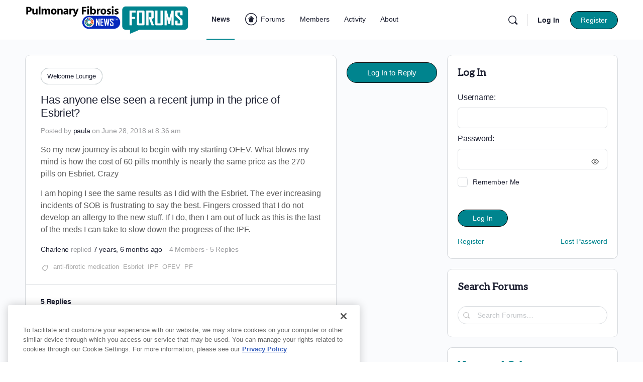

--- FILE ---
content_type: text/html; charset=UTF-8
request_url: https://pulmonaryfibrosisnews.com/forums/forums/topic/has-anyone-else-seen-a-recent-jump-in-the-price-of-esbriet-2/
body_size: 31892
content:
<!doctype html>
<html lang="en-US">
	<head>

			<meta charset="UTF-8">
		<link rel="profile" href="http://gmpg.org/xfn/11">
		    <script>
        // Generate the PVID
        var random_number = Math.floor(10000000 + Math.random() * 90000000);
        var epoch_timestamp = Math.floor(Date.now() / 1000);
        window.pvid = epoch_timestamp + '' + random_number;
    </script>
    <script type="text/html" id="tmpl-bb-link-preview">
<% if ( link_scrapping ) { %>
	<% if ( link_loading ) { %>
		<span class="bb-url-scrapper-loading bb-ajax-loader"><i class="bb-icon-l bb-icon-spinner animate-spin"></i>Loading preview...</span>
	<% } %>
	<% if ( link_success || link_error ) { %>
		<a title="Cancel Preview" href="#" id="bb-close-link-suggestion">Remove Preview</a>
		<div class="bb-link-preview-container">

			<% if ( link_images && link_images.length && link_success && ! link_error && '' !== link_image_index ) { %>
				<div id="bb-url-scrapper-img-holder">
					<div class="bb-link-preview-image">
						<div class="bb-link-preview-image-cover">
							<img src="<%= link_images[link_image_index] %>"/>
						</div>
						<div class="bb-link-preview-icons">
							<%
							if ( link_images.length > 1 ) { %>
								<a data-bp-tooltip-pos="up" data-bp-tooltip="Change image" href="#" class="icon-exchange toolbar-button bp-tooltip" id="icon-exchange"><i class="bb-icon-l bb-icon-exchange"></i></a>
							<% } %>
							<% if ( link_images.length ) { %>
								<a data-bp-tooltip-pos="up" data-bp-tooltip="Remove image" href="#" class="icon-image-slash toolbar-button bp-tooltip" id="bb-link-preview-remove-image"><i class="bb-icon-l bb-icon-image-slash"></i></a>
							<% } %>
							<a data-bp-tooltip-pos="up" data-bp-tooltip="Confirm" class="toolbar-button bp-tooltip" href="#" id="bb-link-preview-select-image">
								<i class="bb-icon-check bb-icon-l"></i>
							</a>
						</div>
					</div>
					<% if ( link_images.length > 1 ) { %>
						<div class="bb-url-thumb-nav">
							<button type="button" id="bb-url-prevPicButton"><span class="bb-icon-l bb-icon-angle-left"></span></button>
							<button type="button" id="bb-url-nextPicButton"><span class="bb-icon-l bb-icon-angle-right"></span></button>
							<div id="bb-url-scrapper-img-count">
								Image <%= link_image_index + 1 %>&nbsp;of&nbsp;<%= link_images.length %>
							</div>
						</div>
					<% } %>
				</div>
			<% } %>

			<% if ( link_success && ! link_error && link_url ) { %>
				<div class="bb-link-preview-info">
					<% var a = document.createElement('a');
						a.href = link_url;
						var hostname = a.hostname;
						var domainName = hostname.replace('www.', '' );
					%>

					<% if ( 'undefined' !== typeof link_title && link_title.trim() && link_description ) { %>
						<p class="bb-link-preview-link-name"><%= domainName %></p>
					<% } %>

					<% if ( link_success && ! link_error ) { %>
						<p class="bb-link-preview-title"><%= link_title %></p>
					<% } %>

					<% if ( link_success && ! link_error ) { %>
						<div class="bb-link-preview-excerpt"><p><%= link_description %></p></div>
					<% } %>
				</div>
			<% } %>
			<% if ( link_error && ! link_success ) { %>
				<div id="bb-url-error" class="bb-url-error"><%= link_error_msg %></div>
			<% } %>
		</div>
	<% } %>
<% } %>
</script>
<script type="text/html" id="tmpl-profile-card-popup">
	<div id="profile-card" class="bb-profile-card bb-popup-card" data-bp-item-id="" data-bp-item-component="members">

		<div class="skeleton-card">
			<div class="skeleton-card-body">
				<div class="skeleton-card-avatar bb-loading-bg"></div>
				<div class="skeleton-card-entity">
					<div class="skeleton-card-type bb-loading-bg"></div>
					<div class="skeleton-card-heading bb-loading-bg"></div>
					<div class="skeleton-card-meta bb-loading-bg"></div>
				</div>
			</div>
						<div class="skeleton-card-footer skeleton-footer-plain">
				<div class="skeleton-card-button bb-loading-bg"></div>
				<div class="skeleton-card-button bb-loading-bg"></div>
				<div class="skeleton-card-button bb-loading-bg"></div>
			</div>
		</div>

		<div class="bb-card-content">
			<div class="bb-card-body">
				<div class="bb-card-avatar">
					<span class="card-profile-status"></span>
					<img src="" alt="">
				</div>
				<div class="bb-card-entity">
					<div class="bb-card-profile-type"></div>
					<h4 class="bb-card-heading"></h4>
					<div class="bb-card-meta">
						<span class="card-meta-item card-meta-joined">Joined <span></span></span>
						<span class="card-meta-item card-meta-last-active"></span>
													<span class="card-meta-item card-meta-followers"></span>
												</div>
				</div>
			</div>
			<div class="bb-card-footer">
								<div class="bb-card-action bb-card-action-outline">
					<a href="" class="card-button card-button-profile">View Profile</a>
				</div>
			</div>
		</div>

	</div>
</script>
<script type="text/html" id="tmpl-group-card-popup">
	<div id="group-card" class="bb-group-card bb-popup-card" data-bp-item-id="" data-bp-item-component="groups">

		<div class="skeleton-card">
			<div class="skeleton-card-body">
				<div class="skeleton-card-avatar bb-loading-bg"></div>
				<div class="skeleton-card-entity">
					<div class="skeleton-card-heading bb-loading-bg"></div>
					<div class="skeleton-card-meta bb-loading-bg"></div>
				</div>
			</div>
						<div class="skeleton-card-footer skeleton-footer-plain">
				<div class="skeleton-card-button bb-loading-bg"></div>
				<div class="skeleton-card-button bb-loading-bg"></div>
			</div>
		</div>

		<div class="bb-card-content">
			<div class="bb-card-body">
				<div class="bb-card-avatar">
					<img src="" alt="">
				</div>
				<div class="bb-card-entity">
					<h4 class="bb-card-heading"></h4>
					<div class="bb-card-meta">
						<span class="card-meta-item card-meta-status"></span>
						<span class="card-meta-item card-meta-type"></span>
						<span class="card-meta-item card-meta-last-active"></span>
					</div>
					<div class="card-group-members">
						<span class="bs-group-members"></span>
					</div>
				</div>
			</div>
			<div class="bb-card-footer">
								<div class="bb-card-action bb-card-action-outline">
					<a href="" class="card-button card-button-group">View Group</a>
				</div>
			</div>
		</div>

	</div>
</script>
<meta name='robots' content='index, follow, max-image-preview:large, max-snippet:-1, max-video-preview:-1' />
	<style>img:is([sizes="auto" i], [sizes^="auto," i]) { contain-intrinsic-size: 3000px 1500px }</style>
	
<!-- Google Tag Manager for WordPress by gtm4wp.com -->
<script data-cfasync="false" data-pagespeed-no-defer>
	var gtm4wp_datalayer_name = "dataLayer";
	var dataLayer = dataLayer || [];
</script>
<!-- End Google Tag Manager for WordPress by gtm4wp.com -->
	<!-- This site is optimized with the Yoast SEO plugin v26.7 - https://yoast.com/wordpress/plugins/seo/ -->
	<title>Has anyone else seen a recent jump in the price of Esbriet? - Pulmonary Fibrosis News Forums</title>
	<link rel="canonical" href="https://pulmonaryfibrosisnews.com/forums/forums/topic/has-anyone-else-seen-a-recent-jump-in-the-price-of-esbriet-2/" />
	<script type="application/ld+json" class="yoast-schema-graph">{"@context":"https://schema.org","@graph":[{"@type":"WebPage","@id":"https://pulmonaryfibrosisnews.com/forums/forums/topic/has-anyone-else-seen-a-recent-jump-in-the-price-of-esbriet-2/","url":"https://pulmonaryfibrosisnews.com/forums/forums/topic/has-anyone-else-seen-a-recent-jump-in-the-price-of-esbriet-2/","name":"Has anyone else seen a recent jump in the price of Esbriet? - Pulmonary Fibrosis News Forums","isPartOf":{"@id":"https://pulmonaryfibrosisnews.com/forums/#website"},"datePublished":"2018-06-28T14:36:06+00:00","breadcrumb":{"@id":"https://pulmonaryfibrosisnews.com/forums/forums/topic/has-anyone-else-seen-a-recent-jump-in-the-price-of-esbriet-2/#breadcrumb"},"inLanguage":"en-US","potentialAction":[{"@type":"ReadAction","target":["https://pulmonaryfibrosisnews.com/forums/forums/topic/has-anyone-else-seen-a-recent-jump-in-the-price-of-esbriet-2/"]}]},{"@type":"BreadcrumbList","@id":"https://pulmonaryfibrosisnews.com/forums/forums/topic/has-anyone-else-seen-a-recent-jump-in-the-price-of-esbriet-2/#breadcrumb","itemListElement":[{"@type":"ListItem","position":1,"name":"Home","item":"https://pulmonaryfibrosisnews.com/forums/"},{"@type":"ListItem","position":2,"name":"Discussions","item":"https://pulmonaryfibrosisnews.com/forums/topics/"},{"@type":"ListItem","position":3,"name":"Welcome Lounge","item":"https://pulmonaryfibrosisnews.com/forums/forums/forum/welcome-lounge/"},{"@type":"ListItem","position":4,"name":"Has anyone else seen a recent jump in the price of Esbriet?"}]},{"@type":"WebSite","@id":"https://pulmonaryfibrosisnews.com/forums/#website","url":"https://pulmonaryfibrosisnews.com/forums/","name":"Pulmonary Fibrosis News Forums","description":"Forums for the Pulmonary Fibrosis Community","publisher":{"@id":"https://pulmonaryfibrosisnews.com/forums/#organization"},"potentialAction":[{"@type":"SearchAction","target":{"@type":"EntryPoint","urlTemplate":"https://pulmonaryfibrosisnews.com/forums/?s={search_term_string}"},"query-input":{"@type":"PropertyValueSpecification","valueRequired":true,"valueName":"search_term_string"}}],"inLanguage":"en-US"},{"@type":"Organization","@id":"https://pulmonaryfibrosisnews.com/forums/#organization","name":"Pulmonary Fibrosis News Forums","url":"https://pulmonaryfibrosisnews.com/forums/","logo":{"@type":"ImageObject","inLanguage":"en-US","@id":"https://pulmonaryfibrosisnews.com/forums/#/schema/logo/image/","url":"https://pulmonaryfibrosisnews.com/forums/wp-content/uploads/2022/09/Forums-logo-PF.png","contentUrl":"https://pulmonaryfibrosisnews.com/forums/wp-content/uploads/2022/09/Forums-logo-PF.png","width":1040,"height":188,"caption":"Pulmonary Fibrosis News Forums"},"image":{"@id":"https://pulmonaryfibrosisnews.com/forums/#/schema/logo/image/"}}]}</script>
	<!-- / Yoast SEO plugin. -->


<link rel='dns-prefetch' href='//pulmonaryfibrosisnews.com' />
<link rel='dns-prefetch' href='//cdn.jsdelivr.net' />
<link rel='dns-prefetch' href='//cdnjs.cloudflare.com' />
<link rel='dns-prefetch' href='//securepubads.g.doubleclick.net' />
<link rel='dns-prefetch' href='//fonts.googleapis.com' />
<link rel='preconnect' href='https://fonts.gstatic.com' crossorigin />
<link rel="alternate" type="application/rss+xml" title="Pulmonary Fibrosis News Forums &raquo; Feed" href="https://pulmonaryfibrosisnews.com/forums/feed/" />
<link rel="alternate" type="application/rss+xml" title="Pulmonary Fibrosis News Forums &raquo; Comments Feed" href="https://pulmonaryfibrosisnews.com/forums/comments/feed/" />
<script type="text/javascript">
/* <![CDATA[ */
window._wpemojiSettings = {"baseUrl":"https:\/\/s.w.org\/images\/core\/emoji\/16.0.1\/72x72\/","ext":".png","svgUrl":"https:\/\/s.w.org\/images\/core\/emoji\/16.0.1\/svg\/","svgExt":".svg","source":{"concatemoji":"https:\/\/pulmonaryfibrosisnews.com\/forums\/wp-includes\/js\/wp-emoji-release.min.js?ver=6.8.3"}};
/*! This file is auto-generated */
!function(s,n){var o,i,e;function c(e){try{var t={supportTests:e,timestamp:(new Date).valueOf()};sessionStorage.setItem(o,JSON.stringify(t))}catch(e){}}function p(e,t,n){e.clearRect(0,0,e.canvas.width,e.canvas.height),e.fillText(t,0,0);var t=new Uint32Array(e.getImageData(0,0,e.canvas.width,e.canvas.height).data),a=(e.clearRect(0,0,e.canvas.width,e.canvas.height),e.fillText(n,0,0),new Uint32Array(e.getImageData(0,0,e.canvas.width,e.canvas.height).data));return t.every(function(e,t){return e===a[t]})}function u(e,t){e.clearRect(0,0,e.canvas.width,e.canvas.height),e.fillText(t,0,0);for(var n=e.getImageData(16,16,1,1),a=0;a<n.data.length;a++)if(0!==n.data[a])return!1;return!0}function f(e,t,n,a){switch(t){case"flag":return n(e,"\ud83c\udff3\ufe0f\u200d\u26a7\ufe0f","\ud83c\udff3\ufe0f\u200b\u26a7\ufe0f")?!1:!n(e,"\ud83c\udde8\ud83c\uddf6","\ud83c\udde8\u200b\ud83c\uddf6")&&!n(e,"\ud83c\udff4\udb40\udc67\udb40\udc62\udb40\udc65\udb40\udc6e\udb40\udc67\udb40\udc7f","\ud83c\udff4\u200b\udb40\udc67\u200b\udb40\udc62\u200b\udb40\udc65\u200b\udb40\udc6e\u200b\udb40\udc67\u200b\udb40\udc7f");case"emoji":return!a(e,"\ud83e\udedf")}return!1}function g(e,t,n,a){var r="undefined"!=typeof WorkerGlobalScope&&self instanceof WorkerGlobalScope?new OffscreenCanvas(300,150):s.createElement("canvas"),o=r.getContext("2d",{willReadFrequently:!0}),i=(o.textBaseline="top",o.font="600 32px Arial",{});return e.forEach(function(e){i[e]=t(o,e,n,a)}),i}function t(e){var t=s.createElement("script");t.src=e,t.defer=!0,s.head.appendChild(t)}"undefined"!=typeof Promise&&(o="wpEmojiSettingsSupports",i=["flag","emoji"],n.supports={everything:!0,everythingExceptFlag:!0},e=new Promise(function(e){s.addEventListener("DOMContentLoaded",e,{once:!0})}),new Promise(function(t){var n=function(){try{var e=JSON.parse(sessionStorage.getItem(o));if("object"==typeof e&&"number"==typeof e.timestamp&&(new Date).valueOf()<e.timestamp+604800&&"object"==typeof e.supportTests)return e.supportTests}catch(e){}return null}();if(!n){if("undefined"!=typeof Worker&&"undefined"!=typeof OffscreenCanvas&&"undefined"!=typeof URL&&URL.createObjectURL&&"undefined"!=typeof Blob)try{var e="postMessage("+g.toString()+"("+[JSON.stringify(i),f.toString(),p.toString(),u.toString()].join(",")+"));",a=new Blob([e],{type:"text/javascript"}),r=new Worker(URL.createObjectURL(a),{name:"wpTestEmojiSupports"});return void(r.onmessage=function(e){c(n=e.data),r.terminate(),t(n)})}catch(e){}c(n=g(i,f,p,u))}t(n)}).then(function(e){for(var t in e)n.supports[t]=e[t],n.supports.everything=n.supports.everything&&n.supports[t],"flag"!==t&&(n.supports.everythingExceptFlag=n.supports.everythingExceptFlag&&n.supports[t]);n.supports.everythingExceptFlag=n.supports.everythingExceptFlag&&!n.supports.flag,n.DOMReady=!1,n.readyCallback=function(){n.DOMReady=!0}}).then(function(){return e}).then(function(){var e;n.supports.everything||(n.readyCallback(),(e=n.source||{}).concatemoji?t(e.concatemoji):e.wpemoji&&e.twemoji&&(t(e.twemoji),t(e.wpemoji)))}))}((window,document),window._wpemojiSettings);
/* ]]> */
</script>
<link rel='stylesheet' id='bp-mentions-css-css' href='https://pulmonaryfibrosisnews.com/forums/wp-content/plugins/buddyboss-platform/bp-core/css/mentions.min.css?ver=2.17.0' type='text/css' media='all' />
<link rel='stylesheet' id='bp-nouveau-icons-map-css' href='https://pulmonaryfibrosisnews.com/forums/wp-content/plugins/buddyboss-platform/bp-templates/bp-nouveau/icons/css/icons-map.min.css?ver=2.17.0' type='text/css' media='all' />
<link rel='stylesheet' id='bp-nouveau-bb-icons-css' href='https://pulmonaryfibrosisnews.com/forums/wp-content/plugins/buddyboss-platform/bp-templates/bp-nouveau/icons/css/bb-icons.min.css?ver=1.0.8' type='text/css' media='all' />
<link rel='stylesheet' id='dashicons-css' href='https://pulmonaryfibrosisnews.com/forums/wp-includes/css/dashicons.min.css?ver=6.8.3' type='text/css' media='all' />
<link rel='stylesheet' id='bp-nouveau-css' href='https://pulmonaryfibrosisnews.com/forums/wp-content/plugins/buddyboss-platform/bp-templates/bp-nouveau/css/buddypress.min.css?ver=2.17.0' type='text/css' media='all' />
<style id='bp-nouveau-inline-css' type='text/css'>
.list-wrap .bs-group-cover a:before{ background:unset; }
</style>
<link rel='stylesheet' id='buddyboss_legacy-css' href='https://pulmonaryfibrosisnews.com/forums/wp-content/themes/buddyboss-theme/inc/plugins/buddyboss-menu-icons/vendor/kucrut/icon-picker/css/types/buddyboss_legacy.css?ver=1.0' type='text/css' media='all' />
<link rel='stylesheet' id='wp-block-library-css' href='https://pulmonaryfibrosisnews.com/forums/wp-includes/css/dist/block-library/style.min.css?ver=6.8.3' type='text/css' media='all' />
<style id='classic-theme-styles-inline-css' type='text/css'>
/*! This file is auto-generated */
.wp-block-button__link{color:#fff;background-color:#32373c;border-radius:9999px;box-shadow:none;text-decoration:none;padding:calc(.667em + 2px) calc(1.333em + 2px);font-size:1.125em}.wp-block-file__button{background:#32373c;color:#fff;text-decoration:none}
</style>
<style id='safe-svg-svg-icon-style-inline-css' type='text/css'>
.safe-svg-cover{text-align:center}.safe-svg-cover .safe-svg-inside{display:inline-block;max-width:100%}.safe-svg-cover svg{fill:currentColor;height:100%;max-height:100%;max-width:100%;width:100%}

</style>
<link rel='stylesheet' id='bb_theme_block-buddypanel-style-css-css' href='https://pulmonaryfibrosisnews.com/forums/wp-content/themes/buddyboss-theme/blocks/buddypanel/build/style-buddypanel.css?ver=0d3f6dc312fb857c6779' type='text/css' media='all' />
<style id='global-styles-inline-css' type='text/css'>
:root{--wp--preset--aspect-ratio--square: 1;--wp--preset--aspect-ratio--4-3: 4/3;--wp--preset--aspect-ratio--3-4: 3/4;--wp--preset--aspect-ratio--3-2: 3/2;--wp--preset--aspect-ratio--2-3: 2/3;--wp--preset--aspect-ratio--16-9: 16/9;--wp--preset--aspect-ratio--9-16: 9/16;--wp--preset--color--black: #000000;--wp--preset--color--cyan-bluish-gray: #abb8c3;--wp--preset--color--white: #ffffff;--wp--preset--color--pale-pink: #f78da7;--wp--preset--color--vivid-red: #cf2e2e;--wp--preset--color--luminous-vivid-orange: #ff6900;--wp--preset--color--luminous-vivid-amber: #fcb900;--wp--preset--color--light-green-cyan: #7bdcb5;--wp--preset--color--vivid-green-cyan: #00d084;--wp--preset--color--pale-cyan-blue: #8ed1fc;--wp--preset--color--vivid-cyan-blue: #0693e3;--wp--preset--color--vivid-purple: #9b51e0;--wp--preset--gradient--vivid-cyan-blue-to-vivid-purple: linear-gradient(135deg,rgba(6,147,227,1) 0%,rgb(155,81,224) 100%);--wp--preset--gradient--light-green-cyan-to-vivid-green-cyan: linear-gradient(135deg,rgb(122,220,180) 0%,rgb(0,208,130) 100%);--wp--preset--gradient--luminous-vivid-amber-to-luminous-vivid-orange: linear-gradient(135deg,rgba(252,185,0,1) 0%,rgba(255,105,0,1) 100%);--wp--preset--gradient--luminous-vivid-orange-to-vivid-red: linear-gradient(135deg,rgba(255,105,0,1) 0%,rgb(207,46,46) 100%);--wp--preset--gradient--very-light-gray-to-cyan-bluish-gray: linear-gradient(135deg,rgb(238,238,238) 0%,rgb(169,184,195) 100%);--wp--preset--gradient--cool-to-warm-spectrum: linear-gradient(135deg,rgb(74,234,220) 0%,rgb(151,120,209) 20%,rgb(207,42,186) 40%,rgb(238,44,130) 60%,rgb(251,105,98) 80%,rgb(254,248,76) 100%);--wp--preset--gradient--blush-light-purple: linear-gradient(135deg,rgb(255,206,236) 0%,rgb(152,150,240) 100%);--wp--preset--gradient--blush-bordeaux: linear-gradient(135deg,rgb(254,205,165) 0%,rgb(254,45,45) 50%,rgb(107,0,62) 100%);--wp--preset--gradient--luminous-dusk: linear-gradient(135deg,rgb(255,203,112) 0%,rgb(199,81,192) 50%,rgb(65,88,208) 100%);--wp--preset--gradient--pale-ocean: linear-gradient(135deg,rgb(255,245,203) 0%,rgb(182,227,212) 50%,rgb(51,167,181) 100%);--wp--preset--gradient--electric-grass: linear-gradient(135deg,rgb(202,248,128) 0%,rgb(113,206,126) 100%);--wp--preset--gradient--midnight: linear-gradient(135deg,rgb(2,3,129) 0%,rgb(40,116,252) 100%);--wp--preset--font-size--small: 13px;--wp--preset--font-size--medium: 20px;--wp--preset--font-size--large: 36px;--wp--preset--font-size--x-large: 42px;--wp--preset--spacing--20: 0.44rem;--wp--preset--spacing--30: 0.67rem;--wp--preset--spacing--40: 1rem;--wp--preset--spacing--50: 1.5rem;--wp--preset--spacing--60: 2.25rem;--wp--preset--spacing--70: 3.38rem;--wp--preset--spacing--80: 5.06rem;--wp--preset--shadow--natural: 6px 6px 9px rgba(0, 0, 0, 0.2);--wp--preset--shadow--deep: 12px 12px 50px rgba(0, 0, 0, 0.4);--wp--preset--shadow--sharp: 6px 6px 0px rgba(0, 0, 0, 0.2);--wp--preset--shadow--outlined: 6px 6px 0px -3px rgba(255, 255, 255, 1), 6px 6px rgba(0, 0, 0, 1);--wp--preset--shadow--crisp: 6px 6px 0px rgba(0, 0, 0, 1);}:where(.is-layout-flex){gap: 0.5em;}:where(.is-layout-grid){gap: 0.5em;}body .is-layout-flex{display: flex;}.is-layout-flex{flex-wrap: wrap;align-items: center;}.is-layout-flex > :is(*, div){margin: 0;}body .is-layout-grid{display: grid;}.is-layout-grid > :is(*, div){margin: 0;}:where(.wp-block-columns.is-layout-flex){gap: 2em;}:where(.wp-block-columns.is-layout-grid){gap: 2em;}:where(.wp-block-post-template.is-layout-flex){gap: 1.25em;}:where(.wp-block-post-template.is-layout-grid){gap: 1.25em;}.has-black-color{color: var(--wp--preset--color--black) !important;}.has-cyan-bluish-gray-color{color: var(--wp--preset--color--cyan-bluish-gray) !important;}.has-white-color{color: var(--wp--preset--color--white) !important;}.has-pale-pink-color{color: var(--wp--preset--color--pale-pink) !important;}.has-vivid-red-color{color: var(--wp--preset--color--vivid-red) !important;}.has-luminous-vivid-orange-color{color: var(--wp--preset--color--luminous-vivid-orange) !important;}.has-luminous-vivid-amber-color{color: var(--wp--preset--color--luminous-vivid-amber) !important;}.has-light-green-cyan-color{color: var(--wp--preset--color--light-green-cyan) !important;}.has-vivid-green-cyan-color{color: var(--wp--preset--color--vivid-green-cyan) !important;}.has-pale-cyan-blue-color{color: var(--wp--preset--color--pale-cyan-blue) !important;}.has-vivid-cyan-blue-color{color: var(--wp--preset--color--vivid-cyan-blue) !important;}.has-vivid-purple-color{color: var(--wp--preset--color--vivid-purple) !important;}.has-black-background-color{background-color: var(--wp--preset--color--black) !important;}.has-cyan-bluish-gray-background-color{background-color: var(--wp--preset--color--cyan-bluish-gray) !important;}.has-white-background-color{background-color: var(--wp--preset--color--white) !important;}.has-pale-pink-background-color{background-color: var(--wp--preset--color--pale-pink) !important;}.has-vivid-red-background-color{background-color: var(--wp--preset--color--vivid-red) !important;}.has-luminous-vivid-orange-background-color{background-color: var(--wp--preset--color--luminous-vivid-orange) !important;}.has-luminous-vivid-amber-background-color{background-color: var(--wp--preset--color--luminous-vivid-amber) !important;}.has-light-green-cyan-background-color{background-color: var(--wp--preset--color--light-green-cyan) !important;}.has-vivid-green-cyan-background-color{background-color: var(--wp--preset--color--vivid-green-cyan) !important;}.has-pale-cyan-blue-background-color{background-color: var(--wp--preset--color--pale-cyan-blue) !important;}.has-vivid-cyan-blue-background-color{background-color: var(--wp--preset--color--vivid-cyan-blue) !important;}.has-vivid-purple-background-color{background-color: var(--wp--preset--color--vivid-purple) !important;}.has-black-border-color{border-color: var(--wp--preset--color--black) !important;}.has-cyan-bluish-gray-border-color{border-color: var(--wp--preset--color--cyan-bluish-gray) !important;}.has-white-border-color{border-color: var(--wp--preset--color--white) !important;}.has-pale-pink-border-color{border-color: var(--wp--preset--color--pale-pink) !important;}.has-vivid-red-border-color{border-color: var(--wp--preset--color--vivid-red) !important;}.has-luminous-vivid-orange-border-color{border-color: var(--wp--preset--color--luminous-vivid-orange) !important;}.has-luminous-vivid-amber-border-color{border-color: var(--wp--preset--color--luminous-vivid-amber) !important;}.has-light-green-cyan-border-color{border-color: var(--wp--preset--color--light-green-cyan) !important;}.has-vivid-green-cyan-border-color{border-color: var(--wp--preset--color--vivid-green-cyan) !important;}.has-pale-cyan-blue-border-color{border-color: var(--wp--preset--color--pale-cyan-blue) !important;}.has-vivid-cyan-blue-border-color{border-color: var(--wp--preset--color--vivid-cyan-blue) !important;}.has-vivid-purple-border-color{border-color: var(--wp--preset--color--vivid-purple) !important;}.has-vivid-cyan-blue-to-vivid-purple-gradient-background{background: var(--wp--preset--gradient--vivid-cyan-blue-to-vivid-purple) !important;}.has-light-green-cyan-to-vivid-green-cyan-gradient-background{background: var(--wp--preset--gradient--light-green-cyan-to-vivid-green-cyan) !important;}.has-luminous-vivid-amber-to-luminous-vivid-orange-gradient-background{background: var(--wp--preset--gradient--luminous-vivid-amber-to-luminous-vivid-orange) !important;}.has-luminous-vivid-orange-to-vivid-red-gradient-background{background: var(--wp--preset--gradient--luminous-vivid-orange-to-vivid-red) !important;}.has-very-light-gray-to-cyan-bluish-gray-gradient-background{background: var(--wp--preset--gradient--very-light-gray-to-cyan-bluish-gray) !important;}.has-cool-to-warm-spectrum-gradient-background{background: var(--wp--preset--gradient--cool-to-warm-spectrum) !important;}.has-blush-light-purple-gradient-background{background: var(--wp--preset--gradient--blush-light-purple) !important;}.has-blush-bordeaux-gradient-background{background: var(--wp--preset--gradient--blush-bordeaux) !important;}.has-luminous-dusk-gradient-background{background: var(--wp--preset--gradient--luminous-dusk) !important;}.has-pale-ocean-gradient-background{background: var(--wp--preset--gradient--pale-ocean) !important;}.has-electric-grass-gradient-background{background: var(--wp--preset--gradient--electric-grass) !important;}.has-midnight-gradient-background{background: var(--wp--preset--gradient--midnight) !important;}.has-small-font-size{font-size: var(--wp--preset--font-size--small) !important;}.has-medium-font-size{font-size: var(--wp--preset--font-size--medium) !important;}.has-large-font-size{font-size: var(--wp--preset--font-size--large) !important;}.has-x-large-font-size{font-size: var(--wp--preset--font-size--x-large) !important;}
:where(.wp-block-post-template.is-layout-flex){gap: 1.25em;}:where(.wp-block-post-template.is-layout-grid){gap: 1.25em;}
:where(.wp-block-columns.is-layout-flex){gap: 2em;}:where(.wp-block-columns.is-layout-grid){gap: 2em;}
:root :where(.wp-block-pullquote){font-size: 1.5em;line-height: 1.6;}
</style>
<link rel='stylesheet' id='bionews-css' href='https://pulmonaryfibrosisnews.com/forums/wp-content/plugins/BioNews_Plugin-main/public/css/bionews-public.css?ver=1.9.33' type='text/css' media='all' />
<link rel='stylesheet' id='emojionearea-css' href='https://pulmonaryfibrosisnews.com/forums/wp-content/plugins/buddyboss-platform/bp-core/css/emojionearea-edited.min.css?ver=2.17.0' type='text/css' media='all' />
<link rel='stylesheet' id='bp-medium-editor-css' href='https://pulmonaryfibrosisnews.com/forums/wp-content/plugins/buddyboss-platform/bp-core/css/medium-editor.min.css?ver=2.17.0' type='text/css' media='all' />
<link rel='stylesheet' id='bp-medium-editor-beagle-css' href='https://pulmonaryfibrosisnews.com/forums/wp-content/plugins/buddyboss-platform/bp-core/css/medium-editor-beagle.min.css?ver=2.17.0' type='text/css' media='all' />
<link rel='stylesheet' id='bp-select2-css' href='https://pulmonaryfibrosisnews.com/forums/wp-content/plugins/buddyboss-platform/bp-core/css/vendor/select2.min.css?ver=2.17.0' type='text/css' media='all' />
<link rel='stylesheet' id='bb-pro-enqueue-scripts-css' href='https://pulmonaryfibrosisnews.com/forums/wp-content/plugins/buddyboss-platform-pro/assets/css/index.min.css?ver=2.12.0' type='text/css' media='all' />
<link rel='stylesheet' id='bb-access-control-css' href='https://pulmonaryfibrosisnews.com/forums/wp-content/plugins/buddyboss-platform-pro/includes/access-control/assets/css/bb-access-control.min.css?ver=2.12.0' type='text/css' media='all' />
<link rel='stylesheet' id='bb-polls-style-css' href='https://pulmonaryfibrosisnews.com/forums/wp-content/plugins/buddyboss-platform-pro/includes/polls/assets/css/bb-polls.min.css?ver=2.12.0' type='text/css' media='all' />
<link rel='stylesheet' id='bb-schedule-posts-css' href='https://pulmonaryfibrosisnews.com/forums/wp-content/plugins/buddyboss-platform-pro/includes/schedule-posts/assets/css/bb-schedule-posts.min.css?ver=2.12.0' type='text/css' media='all' />
<link rel='stylesheet' id='bb-activity-post-feature-image-css' href='https://pulmonaryfibrosisnews.com/forums/wp-content/plugins/buddyboss-platform-pro/includes/platform-settings/activity/post-feature-image/assets/css/bb-activity-post-feature-image.min.css?ver=2.12.0' type='text/css' media='all' />
<link rel='stylesheet' id='bb-cropper-css-css' href='https://pulmonaryfibrosisnews.com/forums/wp-content/plugins/buddyboss-platform/bp-core/css/vendor/cropper.min.css?ver=2.17.0' type='text/css' media='all' />
<link rel='stylesheet' id='bb-meprlms-frontend-css' href='https://pulmonaryfibrosisnews.com/forums/wp-content/plugins/buddyboss-platform-pro/includes/integrations/meprlms/assets/css/meprlms-frontend.min.css?ver=2.17.0' type='text/css' media='all' />
<link rel='stylesheet' id='bb-tutorlms-admin-css' href='https://pulmonaryfibrosisnews.com/forums/wp-content/plugins/buddyboss-platform-pro/includes/integrations/tutorlms/assets/css/bb-tutorlms-admin.min.css?ver=2.17.0' type='text/css' media='all' />
<link rel='stylesheet' id='bp-media-videojs-css-css' href='https://pulmonaryfibrosisnews.com/forums/wp-content/plugins/buddyboss-platform/bp-core/css/vendor/video-js.min.css?ver=2.17.0' type='text/css' media='all' />
<link rel='stylesheet' id='redux-extendify-styles-css' href='https://pulmonaryfibrosisnews.com/forums/wp-content/themes/buddyboss-theme/inc/admin/framework/redux-core/assets/css/extendify-utilities.css?ver=4.4.11' type='text/css' media='all' />
<link rel='stylesheet' id='bp-zoom-css' href='https://pulmonaryfibrosisnews.com/forums/wp-content/plugins/buddyboss-platform-pro/includes/integrations/zoom/assets/css/bp-zoom.min.css?ver=2.12.0' type='text/css' media='all' />
<link rel='stylesheet' id='buddyboss-theme-magnific-popup-css-css' href='https://pulmonaryfibrosisnews.com/forums/wp-content/themes/buddyboss-theme/assets/css/vendors/magnific-popup.min.css?ver=2.17.0' type='text/css' media='all' />
<link rel='stylesheet' id='buddyboss-theme-select2-css-css' href='https://pulmonaryfibrosisnews.com/forums/wp-content/themes/buddyboss-theme/assets/css/vendors/select2.min.css?ver=2.17.0' type='text/css' media='all' />
<link rel='stylesheet' id='buddyboss-theme-css-css' href='https://pulmonaryfibrosisnews.com/forums/wp-content/themes/buddyboss-theme/assets/css/theme.min.css?ver=2.17.0' type='text/css' media='all' />
<link rel='stylesheet' id='buddyboss-theme-template-css' href='https://pulmonaryfibrosisnews.com/forums/wp-content/themes/buddyboss-theme/assets/css/template-v2.min.css?ver=2.17.0' type='text/css' media='all' />
<link rel='stylesheet' id='buddyboss-theme-buddypress-css' href='https://pulmonaryfibrosisnews.com/forums/wp-content/themes/buddyboss-theme/assets/css/buddypress.min.css?ver=2.17.0' type='text/css' media='all' />
<link rel='stylesheet' id='buddyboss-theme-forums-css' href='https://pulmonaryfibrosisnews.com/forums/wp-content/themes/buddyboss-theme/assets/css/bbpress.min.css?ver=2.17.0' type='text/css' media='all' />
<link rel="preload" as="style" href="https://fonts.googleapis.com/css?family=Aleo&#038;display=swap&#038;ver=1745588963" /><link rel="stylesheet" href="https://fonts.googleapis.com/css?family=Aleo&#038;display=swap&#038;ver=1745588963" media="print" onload="this.media='all'"><noscript><link rel="stylesheet" href="https://fonts.googleapis.com/css?family=Aleo&#038;display=swap&#038;ver=1745588963" /></noscript><link rel='stylesheet' id='buddyboss-child-css-css' href='https://pulmonaryfibrosisnews.com/forums/wp-content/themes/buddyboss-theme-child/assets/css/custom.css?ver=1745615049' type='text/css' media='all' />
<script type="text/javascript">
            window._bbssoDOMReady = function (callback) {
                if ( document.readyState === "complete" || document.readyState === "interactive" ) {
                    callback();
                } else {
                    document.addEventListener( "DOMContentLoaded", callback );
                }
            };
            </script><script type="text/javascript" src="https://pulmonaryfibrosisnews.com/forums/wp-includes/js/jquery/jquery.min.js?ver=3.7.1" id="jquery-core-js"></script>
<script type="text/javascript" src="https://pulmonaryfibrosisnews.com/forums/wp-includes/js/jquery/jquery-migrate.min.js?ver=3.4.1" id="jquery-migrate-js"></script>
<script type="text/javascript" src="https://pulmonaryfibrosisnews.com/forums/wp-content/plugins/buddyboss-platform/bp-core/js/widget-members.min.js?ver=2.17.0" id="bp-widget-members-js"></script>
<script type="text/javascript" src="https://pulmonaryfibrosisnews.com/forums/wp-content/plugins/buddyboss-platform/bp-core/js/jquery-query.min.js?ver=2.17.0" id="bp-jquery-query-js"></script>
<script type="text/javascript" src="https://pulmonaryfibrosisnews.com/forums/wp-content/plugins/buddyboss-platform/bp-core/js/vendor/jquery-cookie.min.js?ver=2.17.0" id="bp-jquery-cookie-js"></script>
<script type="text/javascript" src="https://pulmonaryfibrosisnews.com/forums/wp-content/plugins/buddyboss-platform/bp-core/js/vendor/jquery-scroll-to.min.js?ver=2.17.0" id="bp-jquery-scroll-to-js"></script>
<script type="text/javascript" src="https://pulmonaryfibrosisnews.com/forums/wp-content/plugins/buddyboss-platform/bp-core/js/vendor/magnific-popup.js?ver=2.17.0" id="bp-nouveau-magnific-popup-js"></script>
<script type="text/javascript" id="bp-media-dropzone-js-extra">
/* <![CDATA[ */
var bp_media_dropzone = {"dictDefaultMessage":"Drop files here to upload","dictFallbackMessage":"Your browser does not support drag'n'drop file uploads.","dictFallbackText":"Please use the fallback form below to upload your files like in the olden days.","dictFileTooBig":"Sorry, file size is too big ({{filesize}} MB). Max file size limit: {{maxFilesize}} MB.","dictInvalidFileType":"You can't upload files of this type.","dictResponseError":"Server responded with {{statusCode}} code.","dictCancelUpload":"Cancel upload","dictUploadCanceled":"Upload canceled.","dictCancelUploadConfirmation":"Are you sure you want to cancel this upload?","dictRemoveFile":"Remove file","dictMaxFilesExceeded":"You cannot upload more than 10 files at a time."};
/* ]]> */
</script>
<script type="text/javascript" src="https://pulmonaryfibrosisnews.com/forums/wp-content/plugins/buddyboss-platform/bp-core/js/vendor/dropzone.min.js?ver=2.17.0" id="bp-media-dropzone-js"></script>
<script type="text/javascript" src="https://securepubads.g.doubleclick.net/tag/js/gpt.js?ver=6.8.3" id="BioNews_gpt_script-js"></script>
<script type="text/javascript" src="https://pulmonaryfibrosisnews.com/forums/wp-content/plugins/buddyboss-platform/bp-core/js/vendor/exif.js?ver=2.17.0" id="bp-exif-js"></script>
<script type="text/javascript" src="https://pulmonaryfibrosisnews.com/forums/wp-content/plugins/buddyboss-platform/bp-core/js/vendor/medium-editor.min.js?ver=2.17.0" id="bp-medium-editor-js"></script>
<script type="text/javascript" id="bp-select2-js-extra">
/* <![CDATA[ */
var bp_select2 = {"i18n":{"errorLoading":"The results could not be loaded.","inputTooLong":"Please delete %% character","inputTooShort":"Please enter %% or more characters","loadingMore":"Loading more results\u2026","maximumSelected":"You can only select %% item","noResults":"No results found","searching":"Searching\u2026","removeAllItems":"Remove all items","msginputTooShort":"Start typing to find members"}};
/* ]]> */
</script>
<script type="text/javascript" src="https://pulmonaryfibrosisnews.com/forums/wp-content/plugins/buddyboss-platform/bp-core/js/vendor/select2.min.js?ver=2.17.0" id="bp-select2-js"></script>
<script type="text/javascript" id="bb-twemoji-js-extra">
/* <![CDATA[ */
var bbemojiSettings = {"baseUrl":"https:\/\/s.w.org\/images\/core\/emoji\/14.0.0\/72x72\/","ext":".png","svgUrl":"https:\/\/s.w.org\/images\/core\/emoji\/14.0.0\/svg\/","svgExt":".svg"};
/* ]]> */
</script>
<script type="text/javascript" src="https://pulmonaryfibrosisnews.com/forums/wp-includes/js/twemoji.min.js?ver=2.17.0" id="bb-twemoji-js"></script>
<script type="text/javascript" src="https://pulmonaryfibrosisnews.com/forums/wp-content/plugins/buddyboss-platform/bp-core/js/bb-emoji-loader.min.js?ver=2.17.0" id="bb-emoji-loader-js"></script>
<script type="text/javascript" id="bb-reaction-js-extra">
/* <![CDATA[ */
var bbReactionVars = {"ajax_url":"https:\/\/pulmonaryfibrosisnews.com\/forums\/wp-admin\/admin-ajax.php"};
/* ]]> */
</script>
<script type="text/javascript" src="https://pulmonaryfibrosisnews.com/forums/wp-content/plugins/buddyboss-platform-pro/includes/reactions/assets/js/bb-reaction.min.js?ver=2.12.0" id="bb-reaction-js"></script>
<!--[if lt IE 8]>
<script type="text/javascript" src="https://pulmonaryfibrosisnews.com/forums/wp-includes/js/json2.min.js?ver=2015-05-03" id="json2-js"></script>
<![endif]-->
<script type="text/javascript" src="https://pulmonaryfibrosisnews.com/forums/wp-content/plugins/buddyboss-platform-pro/includes/integrations/meprlms/assets/js/bb-meprlms-frontend.min.js?ver=2.17.0" id="bb-meprlms-frontend-js"></script>
<script type="text/javascript" id="bb-tutorlms-admin-js-extra">
/* <![CDATA[ */
var bbTutorLMSVars = {"ajax_url":"https:\/\/pulmonaryfibrosisnews.com\/forums\/wp-admin\/admin-ajax.php","select_course_placeholder":"Start typing a course name to associate with this group."};
/* ]]> */
</script>
<script type="text/javascript" src="https://pulmonaryfibrosisnews.com/forums/wp-content/plugins/buddyboss-platform-pro/includes/integrations/tutorlms/assets/js/bb-tutorlms-admin.min.js?ver=2.17.0" id="bb-tutorlms-admin-js"></script>
<script type="text/javascript" src="https://pulmonaryfibrosisnews.com/forums/wp-content/plugins/buddyboss-platform/bp-core/js/vendor/video.min.js?ver=2.17.0" id="bp-media-videojs-js"></script>
<script type="text/javascript" src="https://pulmonaryfibrosisnews.com/forums/wp-content/plugins/buddyboss-platform/bp-core/js/vendor/videojs-seek-buttons.min.js?ver=2.17.0" id="bp-media-videojs-seek-buttons-js"></script>
<script type="text/javascript" src="https://pulmonaryfibrosisnews.com/forums/wp-content/plugins/buddyboss-platform/bp-core/js/vendor/flv.js?ver=2.17.0" id="bp-media-videojs-flv-js"></script>
<script type="text/javascript" src="https://pulmonaryfibrosisnews.com/forums/wp-content/plugins/buddyboss-platform/bp-core/js/vendor/videojs-flash.js?ver=2.17.0" id="bp-media-videojs-flash-js"></script>
<script type="text/javascript" src="https://pulmonaryfibrosisnews.com/forums/wp-content/plugins/buddyboss-platform/bp-friends/js/widget-friends.min.js?ver=2.17.0" id="bp_core_widget_friends-js-js"></script>
<script type="text/javascript" src="https://pulmonaryfibrosisnews.com/forums/wp-content/themes/buddyboss-theme-child/assets/js/custom.js?ver=6.8.3" id="buddyboss-child-js-js"></script>
<script>window.blacklistedUserAgents = [];</script><link rel="https://api.w.org/" href="https://pulmonaryfibrosisnews.com/forums/wp-json/" /><link rel="EditURI" type="application/rsd+xml" title="RSD" href="https://pulmonaryfibrosisnews.com/forums/xmlrpc.php?rsd" />
<link rel='shortlink' href='https://pulmonaryfibrosisnews.com/forums/?p=13227' />
<link rel="alternate" title="oEmbed (JSON)" type="application/json+oembed" href="https://pulmonaryfibrosisnews.com/forums/wp-json/oembed/1.0/embed?url=https%3A%2F%2Fpulmonaryfibrosisnews.com%2Fforums%2Fforums%2Ftopic%2Fhas-anyone-else-seen-a-recent-jump-in-the-price-of-esbriet-2%2F" />
<link rel="alternate" title="oEmbed (XML)" type="text/xml+oembed" href="https://pulmonaryfibrosisnews.com/forums/wp-json/oembed/1.0/embed?url=https%3A%2F%2Fpulmonaryfibrosisnews.com%2Fforums%2Fforums%2Ftopic%2Fhas-anyone-else-seen-a-recent-jump-in-the-price-of-esbriet-2%2F&#038;format=xml" />

	<script>var ajaxurl = 'https://pulmonaryfibrosisnews.com/forums/wp-admin/admin-ajax.php';</script>

	
<!-- Google Tag Manager for WordPress by gtm4wp.com -->
<!-- GTM Container placement set to automatic -->
<script data-cfasync="false" data-pagespeed-no-defer>
	var dataLayer_content = {"visitorLoginState":"logged-out","visitorType":"visitor-logged-out","visitorRegistrationDate":"","pageTitle":"Has anyone else seen a recent jump in the price of Esbriet? - Pulmonary Fibrosis News Forums","pagePostType":"topic","pagePostType2":"single-topic","pagePostAuthor":"paula","pagePostDate":false,"pagePostDateYear":false,"pagePostDateMonth":false,"pagePostDateDay":false,"pagePostDateDayName":false,"pagePostDateHour":false,"pagePostDateMinute":false,"pagePostDateIso":false,"pagePostDateUnix":false,"pagePostTerms":{"topic-tag":["anti-fibrotic medication","Esbriet","IPF","OFEV","PF"],"meta":[]},"postCountOnPage":1,"postCountTotal":1,"postID":13227,"postFormat":"standard"};
	dataLayer.push( dataLayer_content );
</script>
<script data-cfasync="false" data-pagespeed-no-defer>
(function(w,d,s,l,i){w[l]=w[l]||[];w[l].push({'gtm.start':
new Date().getTime(),event:'gtm.js'});var f=d.getElementsByTagName(s)[0],
j=d.createElement(s),dl=l!='dataLayer'?'&l='+l:'';j.async=true;j.src=
'//www.googletagmanager.com/gtm.js?id='+i+dl+'&gtm_auth=EmB6fYQFJVzQiYMV81abww&gtm_preview=env-1&gtm_cookies_win=x';f.parentNode.insertBefore(j,f);
})(window,document,'script','dataLayer','GTM-58SB6QHN');
</script>
<!-- End Google Tag Manager for WordPress by gtm4wp.com --><style>#menu-item-35846{display:none !important;}</style><meta name="generator" content="Redux 4.4.11" /><meta name="viewport" content="width=device-width, initial-scale=1.0, maximum-scale=3.0, user-scalable=1" /><link rel="icon" href="https://pulmonaryfibrosisnews.com/forums/wp-content/uploads/2024/06/BioNews_Favicon-1.svg" sizes="32x32" />
<link rel="icon" href="https://pulmonaryfibrosisnews.com/forums/wp-content/uploads/2024/06/BioNews_Favicon-1.svg" sizes="192x192" />
<link rel="apple-touch-icon" href="https://pulmonaryfibrosisnews.com/forums/wp-content/uploads/2024/06/BioNews_Favicon-1.svg" />
<meta name="msapplication-TileImage" content="https://pulmonaryfibrosisnews.com/forums/wp-content/uploads/2024/06/BioNews_Favicon-1.svg" />
<style id="buddyboss_theme-style">:root{--bb-primary-color:#00848E;--bb-primary-color-rgb:0, 132, 142;--bb-body-background-color:#FAFBFD;--bb-body-background-color-rgb:250, 251, 253;--bb-content-background-color:#FFFFFF;--bb-content-alternate-background-color:#F2F4F5;--bb-content-border-color:#D6D9DD;--bb-content-border-color-rgb:214, 217, 221;--bb-cover-image-background-color:#647385;--bb-headings-color:#1E2132;--bb-headings-color-rgb:30, 33, 50;--bb-body-text-color:#5A5A5A;--bb-body-text-color-rgb:90, 90, 90;--bb-alternate-text-color:#9B9C9F;--bb-alternate-text-color-rgb:155, 156, 159;--bb-primary-button-background-regular:#00848E;--bb-primary-button-background-hover:#A51038;--bb-primary-button-border-regular:#000000;--bb-primary-button-border-hover:#A51038;--bb-primary-button-text-regular:#FFFFFF;--bb-primary-button-text-regular-rgb:255, 255, 255;--bb-primary-button-text-hover:#FFFFFF;--bb-primary-button-text-hover-rgb:255, 255, 255;--bb-secondary-button-background-regular:#00848E;--bb-secondary-button-background-hover:#A51038;--bb-secondary-button-border-regular:#F2F4F5;--bb-secondary-button-border-hover:#A51038;--bb-secondary-button-text-regular:#FFFFFF;--bb-secondary-button-text-hover:#FFFFFF;--bb-header-background:#FFFFFF;--bb-header-alternate-background:#F2F4F5;--bb-header-links:#1E2132;--bb-header-links-hover:#00848E;--bb-header-mobile-logo-size:px;--bb-header-height:79px;--bb-sidenav-background:#FFFFFF;--bb-sidenav-text-regular:#1E2132;--bb-sidenav-text-hover:#1E2132;--bb-sidenav-text-active:#FFFFFF;--bb-sidenav-menu-background-color-regular:#FFFFFF;--bb-sidenav-menu-background-color-hover:#F2F4F5;--bb-sidenav-menu-background-color-active:#00848E;--bb-sidenav-count-text-color-regular:#1E2132;--bb-sidenav-count-text-color-hover:#FFFFFF;--bb-sidenav-count-text-color-active:#00848E;--bb-sidenav-count-background-color-regular:#F2F4F5;--bb-sidenav-count-background-color-hover:#00848E;--bb-sidenav-count-background-color-active:#FFFFFF;--bb-footer-background:#FAFBFD;--bb-footer-widget-background:#FAFBFD;--bb-footer-text-color:#5A5A5A;--bb-footer-menu-link-color-regular:#5A5A5A;--bb-footer-menu-link-color-hover:#00848E;--bb-footer-menu-link-color-active:#1E2132;--bb-admin-screen-bgr-color:#FFFFFF;--bb-admin-screen-txt-color:#1E2132;--bb-login-register-link-color-regular:#5A5A5A;--bb-login-register-link-color-hover:#00848E;--bb-login-register-button-background-color-regular:#00848E;--bb-login-register-button-background-color-hover:#A51038;--bb-login-register-button-border-color-regular:#00848E;--bb-login-register-button-border-color-hover:#A51038;--bb-login-register-button-text-color-regular:#FFFFFF;--bb-login-register-button-text-color-hover:#FFFFFF;--bb-label-background-color:#738E8E;--bb-label-text-color:#00848E;--bb-tooltip-background:#1E2132;--bb-tooltip-background-rgb:30, 33, 50;--bb-tooltip-color:#FFFFFF;--bb-default-notice-color:#00848E;--bb-default-notice-color-rgb:0, 132, 142;--bb-success-color:#14B550;--bb-success-color-rgb:20, 181, 80;--bb-warning-color:#ED9615;--bb-warning-color-rgb:237, 150, 21;--bb-danger-color:#DB222A;--bb-danger-color-rgb:219, 34, 42;--bb-login-custom-heading-color:#FFFFFF;--bb-button-radius:20px;--bb-block-radius:10px;--bb-option-radius:5px;--bb-block-radius-inner:6px;--bb-input-radius:6px;--bb-label-type-radius:6px;--bb-checkbox-radius:5.4px;--bb-primary-button-focus-shadow:0px 0px 1px 2px rgba(0, 0, 0, 0.05), inset 0px 0px 0px 2px rgba(0, 0, 0, 0.08);--bb-secondary-button-focus-shadow:0px 0px 1px 2px rgba(0, 0, 0, 0.05), inset 0px 0px 0px 2px rgba(0, 0, 0, 0.08);--bb-outline-button-focus-shadow:0px 0px 1px 2px rgba(0, 0, 0, 0.05), inset 0px 0px 0px 2px rgba(0, 0, 0, 0.08);--bb-input-focus-shadow:0px 0px 0px 2px rgba(var(--bb-primary-color-rgb), 0.1);--bb-input-focus-border-color:var(--bb-primary-color);--bb-widget-title-text-transform:none;}h1 { line-height:1.2; }h2 { line-height:1.2; }h3 { line-height:1.4; }h4 { line-height:1.4; }h5 { line-height:1.4; }h6 { line-height:1.4; }.bb-style-primary-bgr-color {background-color:#00848E;}.bb-style-border-radius {border-radius:20px;}.site-header-container #site-logo .bb-logo img,.site-header-container #site-logo .site-title img.bb-logo,.site-title img.bb-mobile-logo {max-height:79px}.sticky-header .site-content,body.buddypress.sticky-header .site-content,.bb-buddypanel.sticky-header .site-content,.single-sfwd-quiz.bb-buddypanel.sticky-header .site-content,.single-sfwd-lessons.bb-buddypanel.sticky-header .site-content,.single-sfwd-topic.bb-buddypanel.sticky-header .site-content {padding-top:79px}.site-header .site-header-container,.header-search-wrap,.header-search-wrap input.search-field,.header-search-wrap form.search-form {height:79px;}.sticky-header .bp-feedback.bp-sitewide-notice {top:79px;}@media screen and (max-width:767px) {.bb-mobile-header {height:79px;}#learndash-content .lms-topic-sidebar-wrapper .lms-topic-sidebar-data,.lifter-topic-sidebar-wrapper .lifter-topic-sidebar-data {height:calc(90vh - 79px);}}[data-balloon]:after,[data-bp-tooltip]:after {background-color:rgba( 30,33,50,1 );box-shadow:none;}[data-balloon]:before,[data-bp-tooltip]:before {background:no-repeat url("data:image/svg+xml;charset=utf-8,%3Csvg%20xmlns%3D%22http://www.w3.org/2000/svg%22%20width%3D%2236px%22%20height%3D%2212px%22%3E%3Cpath%20fill%3D%22rgba( 30,33,50,1 )%22%20transform%3D%22rotate(0)%22%20d%3D%22M2.658,0.000%20C-13.615,0.000%2050.938,0.000%2034.662,0.000%20C28.662,0.000%2023.035,12.002%2018.660,12.002%20C14.285,12.002%208.594,0.000%202.658,0.000%20Z%22/%3E%3C/svg%3E");background-size:100% auto;}[data-bp-tooltip][data-bp-tooltip-pos="right"]:before,[data-balloon][data-balloon-pos='right']:before {background:no-repeat url("data:image/svg+xml;charset=utf-8,%3Csvg%20xmlns%3D%22http://www.w3.org/2000/svg%22%20width%3D%2212px%22%20height%3D%2236px%22%3E%3Cpath%20fill%3D%22rgba( 30,33,50,1 )%22%20transform%3D%22rotate(90 6 6)%22%20d%3D%22M2.658,0.000%20C-13.615,0.000%2050.938,0.000%2034.662,0.000%20C28.662,0.000%2023.035,12.002%2018.660,12.002%20C14.285,12.002%208.594,0.000%202.658,0.000%20Z%22/%3E%3C/svg%3E");background-size:100% auto;}[data-bp-tooltip][data-bp-tooltip-pos="left"]:before,[data-balloon][data-balloon-pos='left']:before {background:no-repeat url("data:image/svg+xml;charset=utf-8,%3Csvg%20xmlns%3D%22http://www.w3.org/2000/svg%22%20width%3D%2212px%22%20height%3D%2236px%22%3E%3Cpath%20fill%3D%22rgba( 30,33,50,1 )%22%20transform%3D%22rotate(-90 18 18)%22%20d%3D%22M2.658,0.000%20C-13.615,0.000%2050.938,0.000%2034.662,0.000%20C28.662,0.000%2023.035,12.002%2018.660,12.002%20C14.285,12.002%208.594,0.000%202.658,0.000%20Z%22/%3E%3C/svg%3E");background-size:100% auto;}[data-bp-tooltip][data-bp-tooltip-pos="down-left"]:before,[data-bp-tooltip][data-bp-tooltip-pos="down"]:before,[data-balloon][data-balloon-pos='down']:before {background:no-repeat url("data:image/svg+xml;charset=utf-8,%3Csvg%20xmlns%3D%22http://www.w3.org/2000/svg%22%20width%3D%2236px%22%20height%3D%2212px%22%3E%3Cpath%20fill%3D%22rgba( 30,33,50,1 )%22%20transform%3D%22rotate(180 18 6)%22%20d%3D%22M2.658,0.000%20C-13.615,0.000%2050.938,0.000%2034.662,0.000%20C28.662,0.000%2023.035,12.002%2018.660,12.002%20C14.285,12.002%208.594,0.000%202.658,0.000%20Z%22/%3E%3C/svg%3E");background-size:100% auto;}</style>
            <style id="buddyboss_theme-bp-style">
                #buddypress #header-cover-image.has-default,#buddypress #header-cover-image.has-default .guillotine-window img,.bs-group-cover.has-default a {background-color:#647385;}body.buddypress.register.login-split-page .login-split .split-overlay,body.buddypress.activation.login-split-page .login-split .split-overlay {opacity:0.3;}body.buddypress.register .register-section-logo img,body.buddypress.activation .activate-section-logo img {width:290px;}
            </style>
            
            <style id="buddyboss_theme-forums-style">
                .bbpress .widget_display_forums > ul.bb-sidebar-forums > li a:before {border-color:#6341bf;}.bbpress .widget_display_forums > ul.bb-sidebar-forums > li a:before {background-color:rgba( 99,65,191,0.5 );}
            </style>
            
		<style id="buddyboss_theme-custom-style">

		a.bb-close-panel i {top:21px;}
		</style>
				<style type="text/css" id="wp-custom-css">
			.rsswidget.rss-widget-feed {
	display: none;
}

#bbpress-forums .item-description, #bbpress-forums .bs-forum-content {
    font-size: 16px;
}

#bbpress-forums .bs-forum-content p, #bbpress-forums#bbpress-forums .bs-forums-items.list-view .bs-header-item.topic-lead .item-description>p {
    margin-bottom: 20px;
}


.otnotice-menu, .otnotice-menu-mobile {
    display: none !important;
}
.otnotice-sections {
    margin-left: 0px !important;
}
@media only screen and (max-width: 767px) {
    .otnotice-sections > .otnotice-section > .otnotice-section-content,
    .otnotice-section-header {
        margin-right: 0px !important;
        margin-left: 0px !important;
    }
}		</style>
		<style id="buddyboss_theme_options-dynamic-css" title="dynamic-css" class="redux-options-output">.site-header .site-title{font-size:30px;font-display:swap;}body{font-size:16px;font-display:swap;}h1{font-family:Aleo;font-weight:normal;font-style:normal;font-size:44px;font-display:swap;}h2{font-family:Aleo;font-weight:normal;font-style:normal;font-size:24px;font-display:swap;}h3{font-family:Aleo;font-weight:normal;font-style:normal;font-size:20px;font-display:swap;}h4{font-family:"SF UI Display";font-weight:400;font-style:normal;font-size:18px;font-display:swap;}h5{font-family:"SF UI Display";font-weight:400;font-style:normal;font-size:16px;font-display:swap;}h6{font-family:"SF UI Display";font-weight:500;font-style:normal;font-size:12px;font-display:swap;}</style>
	</head>

	<body class="topic bbpress bp-nouveau wp-singular topic-template-default single single-topic postid-13227 wp-custom-logo wp-theme-buddyboss-theme wp-child-theme-buddyboss-theme-child buddyboss-theme bb-template-v2 buddypanel-logo-off has-sidebar forums-sidebar sidebar-right default-fi  header-style-1  menu-style-standard sticky-header bp-search no-js">


        
<!-- GTM Container placement set to automatic -->
<!-- Google Tag Manager (noscript) -->
				<noscript><iframe src="https://www.googletagmanager.com/ns.html?id=GTM-58SB6QHN&amp;gtm_auth=EmB6fYQFJVzQiYMV81abww&amp;gtm_preview=env-1&amp;gtm_cookies_win=x" height="0" width="0" style="display:none;visibility:hidden" aria-hidden="true"></iframe></noscript>
<!-- End Google Tag Manager (noscript) -->
		
		<div id="page" class="site">

			
			<header id="masthead" class="site-header site-header--bb">
				<div class="container site-header-container flex default-header">
	<a href="#" class="bb-toggle-panel">
		<i class="bb-icon-l bb-icon-sidebar"></i>
		<span class="screen-reader-text">Toggle Side Panel</span>
	</a>
    
<div id="site-logo" class="site-branding buddypanel_logo_display_off">
	<div class="site-title">
		<a href="https://pulmonaryfibrosisnews.com/forums/" rel="home" aria-label="Go to Pulmonary Fibrosis News Forums homepage">
			<img width="1040" height="188" src="https://pulmonaryfibrosisnews.com/forums/wp-content/uploads/2022/09/Forums-logo-PF.png" class="bb-logo" alt="Pulmonary Fibrosis News Forums Logo" decoding="async" fetchpriority="high" srcset="https://pulmonaryfibrosisnews.com/forums/wp-content/uploads/2022/09/Forums-logo-PF.png 1040w, https://pulmonaryfibrosisnews.com/forums/wp-content/uploads/2022/09/Forums-logo-PF-380x69.png 380w, https://pulmonaryfibrosisnews.com/forums/wp-content/uploads/2022/09/Forums-logo-PF-800x145.png 800w, https://pulmonaryfibrosisnews.com/forums/wp-content/uploads/2022/09/Forums-logo-PF-768x139.png 768w, https://pulmonaryfibrosisnews.com/forums/wp-content/uploads/2022/09/Forums-logo-PF-672x121.png 672w, https://pulmonaryfibrosisnews.com/forums/wp-content/uploads/2022/09/Forums-logo-PF-1038x188.png 1038w, https://pulmonaryfibrosisnews.com/forums/wp-content/uploads/2022/09/Forums-logo-PF-480x87.png 480w" sizes="(max-width: 1040px) 100vw, 1040px" />		</a>
	</div>
</div>	<nav id="site-navigation" class="main-navigation" data-menu-space="120">
		<div id="primary-navbar">
			<ul id="primary-menu" class="primary-menu bb-primary-overflow"><li id="menu-item-35951" class="menu-item menu-item-type-custom menu-item-object-custom menu-item-35951 no-icon current-menu-item"><a href="https://pulmonaryfibrosisnews.com"><span>News</span></a></li>
<li id="menu-item-35952" class="menu-item menu-item-type-post_type menu-item-object-page menu-item-home menu-item-35952 icon-added"><a href="https://pulmonaryfibrosisnews.com/forums/"><i class="_mi _before bb-icon-rl buddyboss bb-icon-home" aria-hidden="true"></i><span>Forums</span></a></li>
<li id="menu-item-35953" class="menu-item menu-item-type-post_type menu-item-object-page menu-item-35953 no-icon"><a href="https://pulmonaryfibrosisnews.com/forums/members/"><span>Members</span></a></li>
<li id="menu-item-35954" class="menu-item menu-item-type-post_type menu-item-object-page menu-item-35954 no-icon"><a href="https://pulmonaryfibrosisnews.com/forums/activity/"><span>Activity</span></a></li>
<li id="menu-item-35955" class="menu-item menu-item-type-post_type menu-item-object-page menu-item-35955 no-icon"><a href="https://pulmonaryfibrosisnews.com/forums/about-our-forums/"><span>About</span></a></li>
</ul>			<div id="navbar-collapse">
				<a class="more-button" href="#">
					<i class="bb-icon-f bb-icon-ellipsis-h"></i>
					<span class="screen-reader-text">More options</span>
				</a>
				<div class="sub-menu">
					<div class="wrapper">
						<ul id="navbar-extend" class="sub-menu-inner"></ul>
					</div>
				</div>
			</div>
		</div>
	</nav>
		
<div id="header-aside" class="header-aside name_and_avatar">
	<div class="header-aside-inner">

		
							<a href="#" class="header-search-link" data-balloon-pos="down" data-balloon="Search" aria-label="Search"><i class="bb-icon-l bb-icon-search"></i></a>
				<span class="search-separator bb-separator"></span>
								<div class="bb-header-buttons">
					<a href="https://pulmonaryfibrosisnews.com/forums/wp-login.php" class="button small outline signin-button link">Log In</a>

											<a href="https://pulmonaryfibrosisnews.com/forums/register/" class="button small signup">Register</a>
									</div>
			
	</div><!-- .header-aside-inner -->
</div><!-- #header-aside -->
</div>

<div class="bb-mobile-header-wrapper bb-single-icon">
	<div class="bb-mobile-header flex align-items-center">
		<div class="bb-left-panel-icon-wrap">
			<a href="#" class="push-left bb-left-panel-mobile" aria-label="Open Menu"><i class="bb-icon-l bb-icon-bars"></i></a>
		</div>

		<div class="flex-1 mobile-logo-wrapper">
			
			<div class="site-title">

				<a href="https://pulmonaryfibrosisnews.com/forums/" rel="home">
					<img width="1040" height="188" src="https://pulmonaryfibrosisnews.com/forums/wp-content/uploads/2022/09/Forums-logo-PF.png" class="bb-mobile-logo" alt="Pulmonary Fibrosis News Forums Logo" decoding="async" srcset="https://pulmonaryfibrosisnews.com/forums/wp-content/uploads/2022/09/Forums-logo-PF.png 1040w, https://pulmonaryfibrosisnews.com/forums/wp-content/uploads/2022/09/Forums-logo-PF-380x69.png 380w, https://pulmonaryfibrosisnews.com/forums/wp-content/uploads/2022/09/Forums-logo-PF-800x145.png 800w, https://pulmonaryfibrosisnews.com/forums/wp-content/uploads/2022/09/Forums-logo-PF-768x139.png 768w, https://pulmonaryfibrosisnews.com/forums/wp-content/uploads/2022/09/Forums-logo-PF-672x121.png 672w, https://pulmonaryfibrosisnews.com/forums/wp-content/uploads/2022/09/Forums-logo-PF-1038x188.png 1038w, https://pulmonaryfibrosisnews.com/forums/wp-content/uploads/2022/09/Forums-logo-PF-480x87.png 480w" sizes="(max-width: 1040px) 100vw, 1040px" />				</a>

			</div>
		</div>
		<div class="header-aside">
								<a data-balloon-pos="left" data-balloon="Search" aria-label="Search" href="#" class="push-right header-search-link"><i class="bb-icon-l bb-icon-search"></i></a>
							</div>
	</div>

	<div class="header-search-wrap">
		<div class="container">
			
<form role="search" method="get" class="search-form" action="https://pulmonaryfibrosisnews.com/forums/">
	<label>
		<span class="screen-reader-text">Search for:</span>
		<input type="search" class="search-field-top" placeholder="Search" value="" name="s" />
	</label>
</form>
			<a data-balloon-pos="left" data-balloon="Close" href="#" class="close-search"><i class="bb-icon-l bb-icon-times"></i></a>
		</div>
	</div>
</div>

<div class="bb-mobile-panel-wrapper left light closed">
	<div class="bb-mobile-panel-inner">
		<div class="bb-mobile-panel-header">
							<div class="logo-wrap">
					<a href="https://pulmonaryfibrosisnews.com/forums/" rel="home">
						<img width="1040" height="188" src="https://pulmonaryfibrosisnews.com/forums/wp-content/uploads/2022/09/Forums-logo-PF.png" class="bb-mobile-logo" alt="Pulmonary Fibrosis News Forums Logo" decoding="async" srcset="https://pulmonaryfibrosisnews.com/forums/wp-content/uploads/2022/09/Forums-logo-PF.png 1040w, https://pulmonaryfibrosisnews.com/forums/wp-content/uploads/2022/09/Forums-logo-PF-380x69.png 380w, https://pulmonaryfibrosisnews.com/forums/wp-content/uploads/2022/09/Forums-logo-PF-800x145.png 800w, https://pulmonaryfibrosisnews.com/forums/wp-content/uploads/2022/09/Forums-logo-PF-768x139.png 768w, https://pulmonaryfibrosisnews.com/forums/wp-content/uploads/2022/09/Forums-logo-PF-672x121.png 672w, https://pulmonaryfibrosisnews.com/forums/wp-content/uploads/2022/09/Forums-logo-PF-1038x188.png 1038w, https://pulmonaryfibrosisnews.com/forums/wp-content/uploads/2022/09/Forums-logo-PF-480x87.png 480w" sizes="(max-width: 1040px) 100vw, 1040px" />					</a>
				</div>
						<a href="#" class="bb-close-panel" aria-label="Close Menu"><i class="bb-icon-l bb-icon-times"></i></a>
		</div>

		<nav class="main-navigation" data-menu-space="120">
			<ul id="menu-mobile-menu-logged-out" class="bb-primary-menu mobile-menu buddypanel-menu side-panel-menu"><li id="menu-item-35852" class="bp-menu bp-login-nav menu-item menu-item-type-custom menu-item-object-custom menu-item-35852"><a href="https://pulmonaryfibrosisnews.com/forums/wp-login.php?redirect_to=https%3A%2F%2Fpulmonaryfibrosisnews.com%2Fforums%2Fforums%2Ftopic%2Fhas-anyone-else-seen-a-recent-jump-in-the-price-of-esbriet-2%2F"><i class="_mi _before bb-icon-l buddyboss bb-icon-sign-in" aria-hidden="true"></i><span>Log In</span></a></li>
<li id="menu-item-35853" class="bp-menu bp-register-nav menu-item menu-item-type-custom menu-item-object-custom menu-item-35853"><a href="https://pulmonaryfibrosisnews.com/forums/register/"><i class="_mi _before bb-icon-l buddyboss bb-icon-clipboard" aria-hidden="true"></i><span>Register</span></a></li>
<li id="menu-item-35856" class="menu-item menu-item-type-post_type menu-item-object-page menu-item-35856 current-menu-item"><a href="https://pulmonaryfibrosisnews.com/forums/forums/"><i class='bb-icon-file'></i><span class='link-text'>Forums</span></a></li>
<li id="menu-item-35857" class="menu-item menu-item-type-post_type menu-item-object-page menu-item-35857"><a href="https://pulmonaryfibrosisnews.com/forums/members/"><i class='bb-icon-file'></i><span class='link-text'>Members</span></a></li>
<li id="menu-item-35860" class="menu-item menu-item-type-custom menu-item-object-custom menu-item-has-children menu-item-35860"><a href="#"><i class='bb-icon-file'></i><span class='link-text'>Media</span></a>
<ul class="sub-menu">
	<li id="menu-item-35858" class="menu-item menu-item-type-post_type menu-item-object-page menu-item-35858"><a href="https://pulmonaryfibrosisnews.com/forums/photos/"><i class='bb-icon-file'></i><span class='link-text'>Photos</span></a></li>
	<li id="menu-item-35859" class="menu-item menu-item-type-post_type menu-item-object-page menu-item-35859"><a href="https://pulmonaryfibrosisnews.com/forums/videos/"><i class='bb-icon-file'></i><span class='link-text'>Videos</span></a></li>
</ul>
</li>
<li id="menu-item-35855" class="menu-item menu-item-type-post_type menu-item-object-page menu-item-35855"><a href="https://pulmonaryfibrosisnews.com/forums/activity/"><i class='bb-icon-file'></i><span class='link-text'>Activity</span></a></li>
<li id="menu-item-35854" class="menu-item menu-item-type-post_type menu-item-object-page menu-item-35854"><a href="https://pulmonaryfibrosisnews.com/forums/about-our-forums/"><i class='bb-icon-file'></i><span class='link-text'>About Our Forums</span></a></li>
</ul>		</nav>

	</div>
</div>
<div class="header-search-wrap">
	<div class="container">
		
<form role="search" method="get" class="search-form" action="https://pulmonaryfibrosisnews.com/forums/">
	<label>
		<span class="screen-reader-text">Search for:</span>
		<input type="search" class="search-field-top" placeholder="Search..." value="" name="s" />
	</label>
</form>
		<a href="#" class="close-search">
			<i class="bb-icon-l bb-icon-times"></i>
			<span class="screen-reader-text">Close search</span>
		</a>
	</div>
</div>
			</header>

			
			
			<div id="content" class="site-content">

				
				<div class="container">
					<div class="bb-grid site-content-grid">

<div id="primary" class="content-area">
		<main id="main" class="site-main">

					
<article id="post-13227" class="post-13227 topic type-topic status-publish hentry topic-tag-anti-fibrotic-medication topic-tag-esbriet topic-tag-ipf topic-tag-ofev topic-tag-pf default-fi">

	
	<div class="entry-content">
		
<div id="bbpress-forums" class="bb-content-area bs-replies-wrapper">
	<div class="bb-grid">

		<div class="replies-content">
			<div class="bbp-breadcrumb"><p><a href="https://pulmonaryfibrosisnews.com/forums/" class="bbp-breadcrumb-home">Pulmonary Fibrosis News Forums</a> <span class="bbp-breadcrumb-sep">&rsaquo;</span> <a href="https://pulmonaryfibrosisnews.com/forums/forums/" class="bbp-breadcrumb-root">Forums</a> <span class="bbp-breadcrumb-sep">&rsaquo;</span> <a href="https://pulmonaryfibrosisnews.com/forums/forums/forum/welcome-lounge/" class="bbp-breadcrumb-forum">Welcome Lounge</a> <span class="bbp-breadcrumb-sep">&rsaquo;</span> <span class="bbp-breadcrumb-current">Has anyone else seen a recent  jump in the price of Esbriet?</span></p></div>
			
			
				<div class="bbp-topic-tags"><p>Tagged:&nbsp;<a href="https://pulmonaryfibrosisnews.com/forums/forums/topic-tag/anti-fibrotic-medication/" rel="tag">anti-fibrotic medication</a>, <a href="https://pulmonaryfibrosisnews.com/forums/forums/topic-tag/esbriet/" rel="tag">Esbriet</a>, <a href="https://pulmonaryfibrosisnews.com/forums/forums/topic-tag/ipf/" rel="tag">IPF</a>, <a href="https://pulmonaryfibrosisnews.com/forums/forums/topic-tag/ofev/" rel="tag">OFEV</a>, <a href="https://pulmonaryfibrosisnews.com/forums/forums/topic-tag/pf/" rel="tag">PF</a></p></div>
				
					
<ul id="topic-13227-replies" class="bs-item-list bs-forums-items bs-single-forum-list bbp-lead-topic list-view ">
	<li class="bs-item-wrap bs-header-item align-items-center no-hover-effect topic-lead">
		<div class="item flex-1">
			<div class="item-title">
				<div class="title-wrap">
											<div class="action bs-forums-meta flex align-items-center">
							<span class="color bs-meta-item forum-label">
								<a href="https://pulmonaryfibrosisnews.com/forums/forums/forum/welcome-lounge/">Welcome Lounge</a>
							</span>
						</div>
											<h1 class="bb-reply-topic-title">Has anyone else seen a recent  jump in the price of Esbriet?</h1>
				</div>

							</div>

							<div class="item-meta">
					<span class="bs-replied">
						Posted by						<span class="bbp-topic-freshness-author">
							<a href="https://pulmonaryfibrosisnews.com/forums/members/justme0956/" title="View paula&#039;s profile" class="bbp-author-link" data-bb-hp-profile="703" rel="nofollow"><span  class="bbp-author-name">paula</span></a>						</span> on June 28, 2018 at 8:36 am					</span>
				</div>

				<div class="item-description">
					<p>So my new journey is about to begin with my starting OFEV. What blows my mind is how the cost of 60 pills monthly is nearly the same price as the 270 pills on Esbriet. Crazy</p>
<p>I am hoping I see the same results as I did with the Esbriet. The ever increasing incidents of SOB is frustrating to say the best. Fingers crossed that I do not develop an allergy to the new stuff. If I do, then I am out of luck as this is the last of the meds I can take to slow down the progress of the IPF. </p>
				</div>

				
			<div class="item-meta">
				<span class="bs-replied ">
					<span class="bbp-topic-freshness-author">
					<a href="https://pulmonaryfibrosisnews.com/forums/members/charlene-marshall/" title="View Charlene&#039;s profile" class="bbp-author-link" data-bb-hp-profile="170" rel="nofollow"><span  class="bbp-author-name">Charlene</span></a>					</span> replied <a href="https://pulmonaryfibrosisnews.com/forums/forums/topic/has-anyone-else-seen-a-recent-jump-in-the-price-of-esbriet-2/#post-13362" title="Reply To: Has anyone else seen a recent  jump in the price of Esbriet?">7 years, 6 months ago</a>				</span>
				<span class="bs-voices-wrap">
										<span class="bs-voices">4 Members</span>
					<span class="bs-separator">&middot;</span>
					<span class="bs-replies">
						5 Replies					</span>
				</span>
			</div>

							<div class="item-tags">
					<i class="bb-icon-tag"></i>
					<ul>
						<li><a href="https://pulmonaryfibrosisnews.com/forums/forums/topic-tag/anti-fibrotic-medication/">anti-fibrotic medication</a></li><li><a href="https://pulmonaryfibrosisnews.com/forums/forums/topic-tag/esbriet/">Esbriet</a></li><li><a href="https://pulmonaryfibrosisnews.com/forums/forums/topic-tag/ipf/">IPF</a></li><li><a href="https://pulmonaryfibrosisnews.com/forums/forums/topic-tag/ofev/">OFEV</a></li><li><a href="https://pulmonaryfibrosisnews.com/forums/forums/topic-tag/pf/">PF</a></li>					</ul>
				</div>
							<input type="hidden" name="bbp_topic_excerpt" id="bbp_topic_excerpt" value="So my new journey is about to begin with my start&hellip;"/>
					</div>
	</li><!-- .bbp-header -->

			<li class="bs-item-wrap bs-header-item align-items-center header-total-reply-count ">
			<div class="topic-reply-count">
				5 Replies			</div>
		</li>
		</ul>

				
				

<ul id="topic-13227-replies"
	class="bs-item-list bs-forums-items bs-single-forum-list bb-single-reply-list list-view">

	<li class='depth-1' data-depth='1'>

<div id="post-13235" class="bs-reply-list-item scrubberpost even bbp-parent-forum-10956 bbp-parent-topic-13227 bbp-reply-position-1 user-id-170 post-13235 reply type-reply status-publish hentry default-fi" data-date="June 2018">

    <div class="flex align-items-center bs-reply-header">

        <div class="bbp-reply-author item-avatar">
			<a href="https://pulmonaryfibrosisnews.com/forums/members/charlene-marshall/" title="View Charlene&#039;s profile" class="bbp-author-link" data-bb-hp-profile="170" rel="nofollow"><span  class="bbp-author-avatar"><img alt='' src='https://pulmonaryfibrosisnews.com/forums/wp-content/uploads/avatars/170/5a74eb0b75620-bpthumb.jpg' srcset='https://pulmonaryfibrosisnews.com/forums/wp-content/uploads/avatars/170/5a74eb0b75620-bpthumb.jpg 2x' class='avatar avatar-80 photo' height='80' width='80' loading='lazy'/></span></a>        </div><!-- .bbp-reply-author -->

        <div class="item-meta flex-1">
            <h3><a href="https://pulmonaryfibrosisnews.com/forums/members/charlene-marshall/" title="View Charlene&#039;s profile" class="bbp-author-link" data-bb-hp-profile="170" rel="nofollow"><span  class="bbp-author-name">Charlene</span></a></h3>

			<div class="bbp-author-role">Member</div>            <span class="bs-timestamp">June 29, 2018 at 7:38 am</span>

			
        </div>

		
    </div>

    <div class="bbp-after-author-hook">
		    </div>

    <div class="bbp-reply-content bs-forum-content">

		
		<p>Hi Paula,</p>
<p>I was wondering how you were making out with the switch in anti-fibrotic medications, and whether or not you were going to start the OFEV. When do you begin taking it? This is the drug I am on, so perhaps I can be a little more helpful if needed than the Esbriet thread as I don&#8217;t have any experience with that medication. It is an expensive medication, I&#8217;m very thankful much of it is covered with Canadian healthcare, although I&#8217;m not sure how it works in the US.</p>
<p>I hope you see the same results on OFEV as you did on Esbriet as well! I didn&#8217;t have many side effects of the OFEV, so I hope that is also your experience as you&#8217;ve had your fair share of unpleasant side effects. SOB is extremely frustrating, I agree&#8230; I&#8217;m experience that right now, more than usual and am not entirely sure why. Thinking maybe it has something to do with the extreme heat we&#8217;re having.</p>
<p>Goodluck with the OFEV Paula. Do let me know how you make out, if you wouldn&#8217;t mind?</p>
<p>Will be thinking of you!<br />
Charlene.</p>

		
    </div><!-- .bbp-reply-content -->

</div><!-- .reply -->
</li>
<li class='depth-1' data-depth='1'>

<div id="post-13261" class="bs-reply-list-item scrubberpost even bbp-parent-forum-10956 bbp-parent-topic-13227 bbp-reply-position-2 user-id-315 post-13261 reply type-reply status-publish hentry default-fi" data-date="June 2018">

    <div class="flex align-items-center bs-reply-header">

        <div class="bbp-reply-author item-avatar">
			<a href="https://pulmonaryfibrosisnews.com/forums/members/peppermom/" title="View Joyce Douglas&#039;s profile" class="bbp-author-link" data-bb-hp-profile="315" rel="nofollow"><span  class="bbp-author-avatar"><img alt='' src='https://pulmonaryfibrosisnews.com/forums/wp-content/plugins/buddyboss-platform/bp-core/images/profile-avatar-buddyboss-50.png' srcset='https://pulmonaryfibrosisnews.com/forums/wp-content/plugins/buddyboss-platform/bp-core/images/profile-avatar-buddyboss-50.png 2x' class='avatar avatar-80 photo' height='80' width='80' loading='lazy'/></span></a>        </div><!-- .bbp-reply-author -->

        <div class="item-meta flex-1">
            <h3><a href="https://pulmonaryfibrosisnews.com/forums/members/peppermom/" title="View Joyce Douglas&#039;s profile" class="bbp-author-link" data-bb-hp-profile="315" rel="nofollow"><span  class="bbp-author-name">Joyce Douglas</span></a></h3>

			<div class="bbp-author-role">Member</div>            <span class="bs-timestamp">June 30, 2018 at 4:22 pm</span>

			
        </div>

		
    </div>

    <div class="bbp-after-author-hook">
		    </div>

    <div class="bbp-reply-content bs-forum-content">

		
		<p>Hi Charlene,   I told you I would respond and let you know what my Dr. said when  I asked him if I could change to the &#8216;super pill&#8217; as he called it &#8211; one pill containing the same power/potency as the 3 pills of Esbriet.  He said he did not know if it was available in Canada yet, so I suppose I&#8217;ll have to wait until he finds out and gets me on to it.  He feels my fibroisis is doing just what he felt it would do, so has signed me up for 6 more months on the same Esbriet. 9 pills a day.  That seems to be it for now. Same old, same old.  Am certainly enjoying more sitting outside this year as it hasn&#8217;t been really hot.</p>
<p>&nbsp;</p>
<p>&nbsp;</p>

		
    </div><!-- .bbp-reply-content -->

</div><!-- .reply -->
</li>
<li class='depth-1' data-depth='1'>

<div id="post-13268" class="bs-reply-list-item scrubberpost even bbp-parent-forum-10956 bbp-parent-topic-13227 bbp-reply-position-3 user-id-170 post-13268 reply type-reply status-publish hentry default-fi" data-date="July 2018">

    <div class="flex align-items-center bs-reply-header">

        <div class="bbp-reply-author item-avatar">
			<a href="https://pulmonaryfibrosisnews.com/forums/members/charlene-marshall/" title="View Charlene&#039;s profile" class="bbp-author-link" data-bb-hp-profile="170" rel="nofollow"><span  class="bbp-author-avatar"><img alt='' src='https://pulmonaryfibrosisnews.com/forums/wp-content/uploads/avatars/170/5a74eb0b75620-bpthumb.jpg' srcset='https://pulmonaryfibrosisnews.com/forums/wp-content/uploads/avatars/170/5a74eb0b75620-bpthumb.jpg 2x' class='avatar avatar-80 photo' height='80' width='80' loading='lazy'/></span></a>        </div><!-- .bbp-reply-author -->

        <div class="item-meta flex-1">
            <h3><a href="https://pulmonaryfibrosisnews.com/forums/members/charlene-marshall/" title="View Charlene&#039;s profile" class="bbp-author-link" data-bb-hp-profile="170" rel="nofollow"><span  class="bbp-author-name">Charlene</span></a></h3>

			<div class="bbp-author-role">Member</div>            <span class="bs-timestamp">July 2, 2018 at 7:15 pm</span>

			
        </div>

		
    </div>

    <div class="bbp-after-author-hook">
		    </div>

    <div class="bbp-reply-content bs-forum-content">

		
		<p>Hi Joyce,</p>
<p>Thanks so much for getting in touch and following up with me on this. Good memory, and I appreciate your willingness to bring information back to the forums for the benefit of myself and other patients 🙂</p>
<p>Good to hear that he didn&#8217;t sound opposed to it by any means, more just reluctant because he didn&#8217;t know if it was available here yet. Sounds promising and definitely  more convenient for you in terms of medication management. Sounds like he has a good handle on the fibrosis, and that the Esbriet (regardless of number of pills taken per day) dosage is working well for you in your disease management. Hopefully you are still relatively side-effect free from this medication! Glad everything is going relatively well for you.</p>
<p>Happy Belated Canada Day to a fellow Canadian!</p>
<p>Not sure where you are in Canada, I believe you said near Winnipeg is that right? We&#8217;re getting slammed with such high humidity and hot temperatures here. The last two days have felt like 45 degrees celsius with the humidex. Definitely makes it tough to breathe, but summer is far too short so I don&#8217;t want to complain. Glad your weather is nice 🙂</p>
<p>Chat soon and take care,<br />
Charlene.</p>

		
    </div><!-- .bbp-reply-content -->

</div><!-- .reply -->
</li>
<li class='depth-1' data-depth='1'>

<div id="post-13289" class="bs-reply-list-item scrubberpost even bbp-parent-forum-10956 bbp-parent-topic-13227 bbp-reply-position-4 user-id-803 post-13289 reply type-reply status-publish hentry default-fi" data-date="July 2018">

    <div class="flex align-items-center bs-reply-header">

        <div class="bbp-reply-author item-avatar">
			<a href="https://pulmonaryfibrosisnews.com/forums/members/dec01/" title="View David Collard&#039;s profile" class="bbp-author-link" data-bb-hp-profile="803" rel="nofollow"><span  class="bbp-author-avatar"><img alt='' src='https://pulmonaryfibrosisnews.com/forums/wp-content/uploads/avatars/803/5b608afe00542-bpthumb.jpg' srcset='https://pulmonaryfibrosisnews.com/forums/wp-content/uploads/avatars/803/5b608afe00542-bpthumb.jpg 2x' class='avatar avatar-80 photo' height='80' width='80' loading='lazy'/></span></a>        </div><!-- .bbp-reply-author -->

        <div class="item-meta flex-1">
            <h3><a href="https://pulmonaryfibrosisnews.com/forums/members/dec01/" title="View David Collard&#039;s profile" class="bbp-author-link" data-bb-hp-profile="803" rel="nofollow"><span  class="bbp-author-name">David Collard</span></a></h3>

			<div class="bbp-author-role">Member</div>            <span class="bs-timestamp">July 3, 2018 at 11:46 am</span>

			
        </div>

		
    </div>

    <div class="bbp-after-author-hook">
		    </div>

    <div class="bbp-reply-content bs-forum-content">

		
		<p>Hi Charlene,   I told you I would respond and let you know what my Dr. said when  I asked him if I could change to the ‘super pill’ as he called it – one pill containing the same power/potency as the 3 pills of Esbriet.  He said he did not know if it was available in Canada yet, so I suppose I’ll have to wait until he finds out and gets me on to it.  He feels my fibroisis is doing just what he felt it would do, so has signed me up for 6 more months on the same Esbriet. 9 pills a day.  That seems to be it for now. Same old, same old.  Am certainly enjoying more sitting outside this year as it hasn’t been really hot.</p>
<p>Hi Charlene &#8211; the &#8216;super pill&#8217; is available in Canada &#8211; I was given the option the last time I ordered my prescription for Esbriet &#8211;  I thought it better to stay with the 3 per meal as I can stage the pills over the meal versus having to take one big pill&#8230; plus no one can give me any benefits that are in the new super pill.</p>
<p>so why change &#8211;  if anyone knows if there is a benefit with taking 3 pills a day versus 9, please let me know.<br />
thanks,<br />
Dave Collard</p>

		
    </div><!-- .bbp-reply-content -->

</div><!-- .reply -->
<ul class='bbp-threaded-replies'>
<li class='depth-2' data-depth='2'>

<div id="post-13362" class="bs-reply-list-item scrubberpost even bbp-parent-forum-10956 bbp-parent-topic-13227 bbp-reply-position-5 user-id-170 post-13362 reply type-reply status-publish hentry default-fi" data-date="July 2018">

    <div class="flex align-items-center bs-reply-header">

        <div class="bbp-reply-author item-avatar">
			<a href="https://pulmonaryfibrosisnews.com/forums/members/charlene-marshall/" title="View Charlene&#039;s profile" class="bbp-author-link" data-bb-hp-profile="170" rel="nofollow"><span  class="bbp-author-avatar"><img alt='' src='https://pulmonaryfibrosisnews.com/forums/wp-content/uploads/avatars/170/5a74eb0b75620-bpthumb.jpg' srcset='https://pulmonaryfibrosisnews.com/forums/wp-content/uploads/avatars/170/5a74eb0b75620-bpthumb.jpg 2x' class='avatar avatar-80 photo' height='80' width='80' loading='lazy'/></span></a>        </div><!-- .bbp-reply-author -->

        <div class="item-meta flex-1">
            <h3><a href="https://pulmonaryfibrosisnews.com/forums/members/charlene-marshall/" title="View Charlene&#039;s profile" class="bbp-author-link" data-bb-hp-profile="170" rel="nofollow"><span  class="bbp-author-name">Charlene</span></a></h3>

			<div class="bbp-author-role">Member</div>            <span class="bs-timestamp">July 6, 2018 at 2:48 pm</span>

			
        </div>

		
    </div>

    <div class="bbp-after-author-hook">
		    </div>

    <div class="bbp-reply-content bs-forum-content">

		
		<p>Hi David,</p>
<p>Ah, thank you for getting in touch and letting me know these are available in Canada. I take OFEV, so I wouldn&#8217;t benefit or know the benefits of the 3 pills vs. 9/day but I hope others can answer this question for you. I would imagine other Canadians will benefit from your sharing that you&#8217;ve been offered the &#8216;super pill&#8217; of Esbriet in Canada, thank you for sharing that information 🙂</p>
<p>Do you feel as though Esbriet is helping you David?</p>
<p>Cheers,<br />
Charlene.</p>

		
    </div><!-- .bbp-reply-content -->

</div><!-- .reply -->
</li>
</ul>
</li>

</ul><!-- #topic-13227-replies -->



<div class="bbp-pagination">
	<div class="bbp-pagination-count"></div>
	<div class="bbp-pagination-links"></div>
</div>


				<p class="bb-topic-reply-link-wrap mobile-only">
											<a href="https://pulmonaryfibrosisnews.com/forums/wp-login.php" class="bbp-topic-login-link bb-style-primary-bgr-color bb-style-border-radius">Log In to Reply</a>
									</p>
				<p class="bb-topic-subscription-link-wrap mobile-only">
									</p>
									<p class="bb-topic-favorite-link-wrap mobile-only">
											</p>
					


    <div id="no-reply-13227" class="bbp-no-reply">
        <div class="bp-feedback info">
            <span class="bp-icon" aria-hidden="true"></span>
            <p>Log in  to reply.</p>
        </div>
    </div>



			
			<div class="bb-media-model-wrapper bb-internal-model video video-theatre" style="display: none;"  id="buddypress">

	<a data-balloon-pos="left" data-balloon="Close" class="bb-close-media-theatre bb-close-model" href="#" aria-label="Close"><svg xmlns="http://www.w3.org/2000/svg" width="14" height="14"><path fill="none" stroke="#FFF" stroke-linecap="round" stroke-linejoin="round" stroke-width="2" d="M13 1L1 13m12 0L1 1" opacity=".7"/></svg></a>

	<div id="bb-media-model-container" class="bb-media-model-container">
		<div class="bb-media-model-inner">
			<div class="bb-media-section">
				<a class="theater-command bb-prev-media" href="#previous" aria-label="Previous">
					<svg xmlns="http://www.w3.org/2000/svg" width="16" height="30"><path fill="none" stroke="#FFF" stroke-linecap="round" stroke-linejoin="round" stroke-width="2" d="M15 29L1 15 15 1" opacity=".7"/></svg>
				</a>

				<a class="theater-command bb-next-media" href="#next" aria-label="Next">
					<svg xmlns="http://www.w3.org/2000/svg" width="16" height="30"><path fill="none" stroke="#FFF" stroke-linecap="round" stroke-linejoin="round" stroke-width="2" d="M1 1l14 14L1 29" opacity=".7"/></svg>
				</a>

				<figure class="">
					<img src="" alt="" />
				</figure>

				<div class="bb-dropdown-wrap bb-media-only-privacy">
					<div class="bb-media-privacy-wrap" style="display: none;">
						<span class="bp-tooltip privacy-wrap" data-bp-tooltip-pos="left" data-bp-tooltip=""><span class="privacy selected"></span></span>
						<ul class="media-privacy">
															<li data-value="public" class="public">Public</li>
																<li data-value="loggedin" class="loggedin">All Members</li>
																<li data-value="friends" class="friends">My Connections</li>
																<li data-value="onlyme" class="onlyme">Only Me</li>
														</ul>
					</div>
				</div>

			</div>
			<div class="bb-media-info-section media">
				<ul class="activity-list item-list bp-list"><span><i class="bb-icon-spin5 animate-spin"></i></span></ul>
			</div>
		</div>
	</div>
</div>
<div class="bb-media-model-wrapper bb-internal-model media media-theatre" style="display: none;"  id="buddypress">

	<a data-balloon-pos="left" data-balloon="Close" class="bb-close-media-theatre bb-close-model" href="#" aria-label="Close">
		<svg xmlns="http://www.w3.org/2000/svg" width="14" height="14"><path fill="none" stroke="#FFF" stroke-linecap="round" stroke-linejoin="round" stroke-width="2" d="M13 1L1 13m12 0L1 1" opacity=".7"/></svg>
	</a>

	<div id="bb-media-model-container" class="bb-media-model-container">
		<div class="bb-media-model-inner">
			<div class="bb-media-section">
				<a class="theater-command bb-prev-media" href="#previous" aria-label="Previous">
					<svg xmlns="http://www.w3.org/2000/svg" width="16" height="30"><path fill="none" stroke="#FFF" stroke-linecap="round" stroke-linejoin="round" stroke-width="2" d="M15 29L1 15 15 1" opacity=".7"/></svg>
				</a>

				<a class="theater-command bb-next-media" href="#next" aria-label="Next">
					<svg xmlns="http://www.w3.org/2000/svg" width="16" height="30"><path fill="none" stroke="#FFF" stroke-linecap="round" stroke-linejoin="round" stroke-width="2" d="M1 1l14 14L1 29" opacity=".7"/></svg>
				</a>

				<figure class="">
					<img src="" alt="" />
				</figure>

				<div class="bb-dropdown-wrap bb-media-only-privacy">
					<div class="bb-media-privacy-wrap" style="display: none;">
						<span class="bp-tooltip privacy-wrap" data-bp-tooltip-pos="left" data-bp-tooltip=""><span class="privacy selected"></span></span>
						<ul class="media-privacy">
							<li data-value="public" class="public">Public</li><li data-value="loggedin" class="loggedin">All Members</li><li data-value="friends" class="friends">My Connections</li><li data-value="onlyme" class="onlyme">Only Me</li>						</ul>
					</div>
				</div>

			</div>
			<div class="bb-media-info-section media">
				<ul class="activity-list item-list bp-list"><span><i class="bb-icon-spin5 animate-spin"></i></span></ul>
			</div>
		</div>
	</div>

</div>
<div class="bb-media-model-wrapper bb-internal-model document document-theatre" style="display: none;" id="buddypress">

	<a data-balloon-pos="left" data-balloon="Close" class="bb-close-media-theatre bb-close-model bb-close-document-theatre" href="#" aria-label="Close"><svg xmlns="http://www.w3.org/2000/svg" width="14" height="14"><path fill="none" stroke="#FFF" stroke-linecap="round" stroke-linejoin="round" stroke-width="2" d="M13 1L1 13m12 0L1 1" opacity=".7"/></svg></a>

	<div id="bb-media-model-container" class="bb-media-model-container bb-document-theater">
		<div class="bb-media-model-inner">
			<div class="bb-media-section bb-document-section">

				<a class="theater-command bb-prev-document" href="#previous" aria-label="Previous">
					<svg xmlns="http://www.w3.org/2000/svg" width="16" height="30"><path fill="none" stroke="#FFF" stroke-linecap="round" stroke-linejoin="round" stroke-width="2" d="M15 29L1 15 15 1" opacity=".7"/></svg>
				</a>

				<a class="theater-command bb-next-document" href="#next" aria-label="Next">
					<svg xmlns="http://www.w3.org/2000/svg" width="16" height="30"><path fill="none" stroke="#FFF" stroke-linecap="round" stroke-linejoin="round" stroke-width="2" d="M1 1l14 14L1 29" opacity=".7"/></svg>
				</a>

				<div class="document-preview"></div>

				<div class="bb-dropdown-wrap bb-media-only-privacy">
					<div class="bb-document-privacy-wrap" style="display: none;">
						<span class="bp-tooltip privacy-wrap" data-bp-tooltip-pos="left" data-bp-tooltip=""><span class="privacy selected"></span></span>
						<ul class="document-privacy">
																<li data-value="public" class="public">Public</li>
																		<li data-value="loggedin" class="loggedin">All Members</li>
																		<li data-value="friends" class="friends">My Connections</li>
																		<li data-value="onlyme" class="onlyme">Only Me</li>
															</ul>
					</div>
				</div>
			</div>
			<div class="bb-media-info-section document">
				<ul class="activity-list item-list bp-list"><span><i class="bb-icon-spin5 animate-spin"></i></span></ul>
			</div>
		</div>
	</div>

</div>

		</div>

		<div class="bb-sm-grid bs-single-topic-sidebar">
			<div class="bs-topic-sidebar-inner">
				<div class="single-topic-sidebar-links">
					<p class="bb-topic-reply-link-wrap">
													<a href="https://pulmonaryfibrosisnews.com/forums/wp-login.php" class="bbp-topic-login-link bb-style-primary-bgr-color bb-style-border-radius">Log In to Reply</a>
											</p>
					<p class="bb-topic-subscription-link-wrap">
										</p>
											<p class="bb-topic-favorite-link-wrap">
													</p>
										</div>

								<div class="scrubber light" id="scrubber" data-key="forums_scrubber_1" data-total-item="5" data-total-page="1" data-current-page="1" data-from="1" data-to="5">
					<a href="#" class="firstpostbtn">
						<svg xmlns="http://www.w3.org/2000/svg" width="11" height="11">
							<path fill="none" stroke="#C8CBCF" stroke-linecap="round" stroke-linejoin="round" stroke-width="1.44" d="M1 10l4.5-4 4.5 4M1 5l4.5-4L10 5"/>
						</svg>
						<span>Start of Discussion</span>
					</a>
					<div class="reply-timeline-container" id="reply-timeline-container">
						<div class="handle" id="handle">
							<span id="currentpost">0</span> of <span id="totalposts">0</span> replies							<span class="desc" id="date">June 2018</span>
						</div>
					</div>
					<a href="#" class="lastpostbtn">
						<svg xmlns="http://www.w3.org/2000/svg" width="11" height="11">
							<path fill="none" stroke="#C8CBCF" stroke-linecap="round" stroke-linejoin="round" stroke-width="1.44" d="M1 1l4.5 4L10 1M1 6l4.5 4L10 6"/>
						</svg>
						<span>Now</span>
					</a>
				</div>
			</div>
		</div>

	</div>

</div>
	</div><!-- .entry-content -->

	
</article>

			
	</main><!-- #main -->
</div><!-- #primary -->


<div id="secondary" class="widget-area bbpress-sidebar" role="complementary">
		
	<aside id="bbp_login_widget-6" class="widget bbp_widget_login"><h2 class="widget-title">Log In</h2>
			<form method="post" action="https://pulmonaryfibrosisnews.com/forums/wp-login.php?wpe-login=true" class="bbp-login-form">
				<fieldset>
					<legend>Log In</legend>

					<div class="bbp-username">
						<label for="user_login">Username: </label>
						<input type="text" name="log" value="" size="20" id="user_login" tabindex="101" />
					</div>

					<div class="bbp-password">
						<label for="user_pass">Password: </label>
						<input type="password" name="pwd" value="" size="20" id="user_pass" tabindex="102" />
					</div>

					<div class="bbp-remember-me">
						<input type="checkbox" name="rememberme" class="bs-styled-checkbox" value="forever"  id="rememberme" tabindex="103" />
						<label for="rememberme">Remember Me</label>
					</div>

					<div class="bbp-submit-wrapper">

								<div id="cf-turnstile-1483127726"
		class="cf-turnstile" 		data-sitekey="0x4AAAAAAACXYIs6Q4moWYaS"
		data-theme="light"
		data-language="auto"
		data-size=""
		data-retry="auto" data-retry-interval="1000"
		data-refresh-expired="auto"
		data-action="wordpress-login"
				data-appearance="always"></div>
			<script>document.addEventListener("DOMContentLoaded", function() { setTimeout(function(){ var e=document.getElementById("cf-turnstile-1483127726"); e&&!e.innerHTML.trim()&&(turnstile.remove("#cf-turnstile-1483127726"), turnstile.render("#cf-turnstile-1483127726", {sitekey:"0x4AAAAAAACXYIs6Q4moWYaS"})); }, 100); });</script>
			<br class="cf-turnstile-br cf-turnstile-br-1483127726">
					<p class="lostmenot"><a href="https://pulmonaryfibrosisnews.com/forums/wp-login.php?action=lostpassword">Forgot Password?</a></p>
			
						<button type="submit" name="user-submit" id="user-submit" tabindex="104" class="button submit user-submit">Log In</button>

						
		<input type="hidden" name="user-cookie" value="1" />

		<input type="hidden" id="bbp_redirect_to" name="redirect_to" value="https://pulmonaryfibrosisnews.com/forums/forums/topic/has-anyone-else-seen-a-recent-jump-in-the-price-of-esbriet-2/" /><input type="hidden" id="_wpnonce" name="_wpnonce" value="e601000e69" /><input type="hidden" name="_wp_http_referer" value="/forums/forums/topic/has-anyone-else-seen-a-recent-jump-in-the-price-of-esbriet-2/" />
					</div>

					
						<div class="bbp-login-links">

							
								<a href="/forums/register/" title="Register" class="bbp-register-link">Register</a>

							
							
								<a href="/wp-login.php?action=lostpassword" title="Lost Password" class="bbp-lostpass-link">Lost Password</a>

							
						</div>

					
				</fieldset>
			</form>

		</aside><aside id="bbp_search_widget-4" class="widget widget_display_search"><h2 class="widget-title">Search Forums</h2>
<form role="search" method="get" id="bbp-search-form" action="https://pulmonaryfibrosisnews.com/forums/forums/search/?bp_search=1">
	<div>
		<label class="screen-reader-text hidden" for="bbp_search">Search Forums&hellip;</label>
		<input type="hidden" name="action" value="bbp-search-request" />
		<input tabindex="105" type="text" value="" name="bbp_search" id="bbp_search" placeholder="Search Forums&hellip;" />
		<input tabindex="106" class="button" type="submit" id="bbp_search_submit" value="Search" />
	</div>
</form>
</aside><aside id="rss-3" class="widget widget_rss"><h2 class="widget-title"><a class="rsswidget rss-widget-feed" href="https://pulmonaryfibrosisnews.com/feed/"><img class="rss-widget-icon" style="border:0" width="14" height="14" src="https://pulmonaryfibrosisnews.com/forums/wp-includes/images/rss.png" alt="RSS" loading="lazy" /></a> <a class="rsswidget rss-widget-title" href="https://pulmonaryfibrosisnews.com/">News and Columns</a></h2><ul><li><a class='rsswidget' href='https://pulmonaryfibrosisnews.com/columns/artificial-intelligence-has-role-medicine-my-pf-care/'>Artificial intelligence has a role in medicine, and in my PF care</a></li><li><a class='rsswidget' href='https://pulmonaryfibrosisnews.com/columns/starting-year-vision-wellness-plan-follow-through/'>Starting the year with a vision of wellness and a plan to follow through</a></li><li><a class='rsswidget' href='https://pulmonaryfibrosisnews.com/news/phase-2a-study-links-oral-ipf-therapy-immune-modulation/'>New trial data show oral therapy alters immune pathways in adults with IPF</a></li><li><a class='rsswidget' href='https://pulmonaryfibrosisnews.com/columns/costs-ipf-care-add-up-help-out-there/'>When you’re an IPF patient, the costs of care add up, but help is out there</a></li><li><a class='rsswidget' href='https://pulmonaryfibrosisnews.com/columns/appearances-deceptive-living-pulmonary-fibrosis/'>Appearances can be deceptive for those living with pulmonary fibrosis</a></li></ul></aside><aside id="custom_html-3" class="widget_text widget widget_custom_html"><div class="textwidget custom-html-widget"><h2 class="widget-title">
	<a href="https://pulmonaryfibrosisnews.com/what-is-pulmonary-fibrosis/" class="forumwidget">About pulmonary fibrosis</a></h2>
	<ul>
		<li>
			<a class="forumwidget" href="https://pulmonaryfibrosisnews.com/pulmonary-fibrosis-types">Types</a>
		</li>
		<li>
			<a class="forumwidget" href="https://pulmonaryfibrosisnews.com/pulmonary-fibrosis-causes/">Causes</a>
		</li>
			<li>
			<a class="forumwidget" href="https://pulmonaryfibrosisnews.com/pulmonary-fibrosis-symptoms/">Symptoms</a>
		</li>
		<li>
			<a class="forumwidget" href="https://pulmonaryfibrosisnews.com/pulmonary-fibrosis-diagnosis/">Diagnosis</a>
		</li>
		<li>
			<a class="forumwidget" href="https://pulmonaryfibrosisnews.com/living-with-pulmonary-fibrosis/">Living with pulmonary fibrosis</a>
		</li>
		<li>
			<a class="forumwidget" href="https://pulmonaryfibrosisnews.com/approved-treatments-for-pulmonary-fibrosis-2/">Treatments</a>
		</li>
	</ul></div></aside><aside id="bp_core_whos_online_widget-5" class="widget widget_bp_core_whos_online_widget buddypress widget"><h2 class="widget-title">Who&#8217;s Online<a href="" class="bs-widget-reload bs-heartbeat-reload hide" aria-label="Reload"><i class="bb-icon-spin6"></i></a></h2>		<div class="item-options bb-online-members-tabs" id="who-online-members-list-options">
			<a href="javascript:void(0);" id="online-members" data-content="boss_whos_online_widget_heartbeat" class="online-members-count">
				Online				<span class="widget-num-count">0</span>
			</a>
					</div>
		<div class="widget-content bb-online-status-who-is-online-members-tab" id="boss_whos_online_widget_heartbeat" data-max="15">
			
				<div class="widget-error widget-error-users">
					There are no users currently online				</div>

						</div>

		</aside><aside id="bp_core_members_widget-5" class="widget widget_bp_core_members_widget buddypress widget"><h2 class="widget-title"><a href="https://pulmonaryfibrosisnews.com/forums/members/">Members</a></h2>
		
			<div class="item-options" id="members-list-options">
				<a href="https://pulmonaryfibrosisnews.com/forums/members/" id="newest-members"
					>Newest</a>
				<span class="bp-separator" role="separator">|</span>
				<a href="https://pulmonaryfibrosisnews.com/forums/members/" id="recently-active-members" data-max="5"
											class="selected">Active</a>

									<span class="bp-separator" role="separator">|</span>
					<a href="https://pulmonaryfibrosisnews.com/forums/members/" id="popular-members"
						>Popular</a>

				
			</div>

			<ul id="members-list" class="item-list" aria-live="polite" aria-relevant="all" aria-atomic="true">

				
					<li class="vcard">
						<div class="item-avatar">
							<a href="https://pulmonaryfibrosisnews.com/forums/members/robbiemtr/" class="" data-bb-hp-profile="16815">
								<img src="https://pulmonaryfibrosisnews.com/forums/wp-content/plugins/buddyboss-platform/bp-core/images/profile-avatar-buddyboss-50.png" class="avatar user-16815-avatar avatar-150 photo" width="150" height="150" alt="Profile photo of robbiemtr" />								<span class="member-status offline" data-bb-user-id="16815" data-bb-user-presence="offline"></span>							</a>
						</div>

						<div class="item">
							<div class="item-title fn"><a
										href="https://pulmonaryfibrosisnews.com/forums/members/robbiemtr/" data-bb-hp-profile="16815">robbiemtr</a></div>
							<div class="item-meta">
																	<span class="activity"
										  data-livestamp="2026-01-21T02:25:50+0000">active 2 hours ago</span>
															</div>
						</div>
					</li>

				
					<li class="vcard">
						<div class="item-avatar">
							<a href="https://pulmonaryfibrosisnews.com/forums/members/bcoddy/" class="" data-bb-hp-profile="16044">
								<img src="https://pulmonaryfibrosisnews.com/forums/wp-content/plugins/buddyboss-platform/bp-core/images/profile-avatar-buddyboss-50.png" class="avatar user-16044-avatar avatar-150 photo" width="150" height="150" alt="Profile photo of Bcoddy" />								<span class="member-status offline" data-bb-user-id="16044" data-bb-user-presence="offline"></span>							</a>
						</div>

						<div class="item">
							<div class="item-title fn"><a
										href="https://pulmonaryfibrosisnews.com/forums/members/bcoddy/" data-bb-hp-profile="16044">Bcoddy</a></div>
							<div class="item-meta">
																	<span class="activity"
										  data-livestamp="2026-01-21T02:07:26+0000">active 3 hours ago</span>
															</div>
						</div>
					</li>

				
					<li class="vcard">
						<div class="item-avatar">
							<a href="https://pulmonaryfibrosisnews.com/forums/members/william-wanasek/" class="" data-bb-hp-profile="14376">
								<img src="https://pulmonaryfibrosisnews.com/forums/wp-content/plugins/buddyboss-platform/bp-core/images/profile-avatar-buddyboss-50.png" class="avatar user-14376-avatar avatar-150 photo" width="150" height="150" alt="Profile photo of William" />								<span class="member-status offline" data-bb-user-id="14376" data-bb-user-presence="offline"></span>							</a>
						</div>

						<div class="item">
							<div class="item-title fn"><a
										href="https://pulmonaryfibrosisnews.com/forums/members/william-wanasek/" data-bb-hp-profile="14376">William</a></div>
							<div class="item-meta">
																	<span class="activity"
										  data-livestamp="2026-01-21T01:57:04+0000">active 3 hours ago</span>
															</div>
						</div>
					</li>

				
					<li class="vcard">
						<div class="item-avatar">
							<a href="https://pulmonaryfibrosisnews.com/forums/members/chuckgalloway/" class="" data-bb-hp-profile="16670">
								<img src="https://pulmonaryfibrosisnews.com/forums/wp-content/plugins/buddyboss-platform/bp-core/images/profile-avatar-buddyboss-50.png" class="avatar user-16670-avatar avatar-150 photo" width="150" height="150" alt="Profile photo of chuckgalloway" />								<span class="member-status offline" data-bb-user-id="16670" data-bb-user-presence="offline"></span>							</a>
						</div>

						<div class="item">
							<div class="item-title fn"><a
										href="https://pulmonaryfibrosisnews.com/forums/members/chuckgalloway/" data-bb-hp-profile="16670">chuckgalloway</a></div>
							<div class="item-meta">
																	<span class="activity"
										  data-livestamp="2026-01-21T01:36:48+0000">active 3 hours ago</span>
															</div>
						</div>
					</li>

				
					<li class="vcard">
						<div class="item-avatar">
							<a href="https://pulmonaryfibrosisnews.com/forums/members/pattipa/" class="" data-bb-hp-profile="17459">
								<img src="https://pulmonaryfibrosisnews.com/forums/wp-content/plugins/buddyboss-platform/bp-core/images/profile-avatar-buddyboss-50.png" class="avatar user-17459-avatar avatar-150 photo" width="150" height="150" alt="Profile photo of PattiPA" />								<span class="member-status offline" data-bb-user-id="17459" data-bb-user-presence="offline"></span>							</a>
						</div>

						<div class="item">
							<div class="item-title fn"><a
										href="https://pulmonaryfibrosisnews.com/forums/members/pattipa/" data-bb-hp-profile="17459">PattiPA</a></div>
							<div class="item-meta">
																	<span class="activity"
										  data-livestamp="2026-01-21T01:13:04+0000">active 3 hours ago</span>
															</div>
						</div>
					</li>

				
			</ul>

			<input type="hidden" id="_wpnonce-members" name="_wpnonce-members" value="5a2c9963d3" />
			<input type="hidden" name="members_widget_max" id="members_widget_max"
				   value="5"/>

			<div class="more-block ">
				<a href="https://pulmonaryfibrosisnews.com/forums/members/" class="count-more">
					See all<i class="bb-icon-l bb-icon-angle-right"></i>
				</a>
			</div>

		
		</aside></div><!-- #secondary -->



</div><!-- .bb-grid -->
</div><!-- .container -->
</div><!-- #content -->



		<div class="footer-widget-area bb-footer">
			<div class="container">
				<div class="bb-grid">
											<div class="footer-widget area-1">
							<aside id="text-5" class="widget widget_text">			<div class="textwidget"><p><img decoding="async" class="alignnone size-medium wp-image-37130" role="img" src="https://pulmonaryfibrosisnews.com/forums/wp-content/uploads/2024/06/BionewsLogo_Black.svg" alt="" width="200" height="" /></p>
<p><strong><span class="bio-footer-contact-item bio-footer-contact-brand">Bionews, Inc.</span></strong></p>
<div class="bio-footer-contact-item">
<p>3 W Garden St<br />
Suite 700<br />
Pensacola, FL 32502<br />
Website: <a href="https://bionews.com/">bionews.com</a><br />
Email: <a href="/cdn-cgi/l/email-protection#80e9eee6efc0e2e9efeee5f7f3aee3efed"><span class="__cf_email__" data-cfemail="2a43444c456a484345444f5d5904494547">[email&#160;protected]</span></a><br />
Phone: <a href="tel:+18009361363">1-800-936-1363</a></p>
</div>
</div>
		</aside>						</div><!-- .footer-widget -->
					
											<div class="footer-widget area-2">
							<aside id="nav_menu-3" class="widget widget_nav_menu"><div class="menu-footer-container"><ul id="menu-footer" class="menu"><li id="menu-item-29178" class="menu-item menu-item-type-post_type menu-item-object-page menu-item-29178"><a href="https://pulmonaryfibrosisnews.com/forums/email-forum-support/">Email Forum Support</a></li>
<li id="menu-item-30303" class="menu-item menu-item-type-custom menu-item-object-custom menu-item-30303"><a href="https://bionews.com/about/#leadership">Leadership</a></li>
<li id="menu-item-30304" class="menu-item menu-item-type-custom menu-item-object-custom menu-item-30304"><a href="https://bionews.com/our-culture/">Our Culture</a></li>
<li id="menu-item-30305" class="menu-item menu-item-type-custom menu-item-object-custom menu-item-30305"><a href="https://bionews.com/corrections-policy">Corrections Policy</a></li>
<li id="menu-item-34798" class="menu-item menu-item-type-custom menu-item-object-custom menu-item-34798"><a href="https://bionews.com/terms-service/">Terms of Service</a></li>
<li id="menu-item-30453" class="menu-item menu-item-type-custom menu-item-object-custom menu-item-30453"><a href="https://bionews.com/privacy-policy/">Privacy Policy</a></li>
<li id="menu-item-30306" class="menu-item menu-item-type-custom menu-item-object-custom menu-item-30306"><a href="https://bionews.com/careers/">Careers</a></li>
<li id="menu-item-30307" class="menu-item menu-item-type-custom menu-item-object-custom menu-item-30307"><a href="https://bionews.com/contact-us/">Contact Us</a></li>
<li id="menu-item-30309" class="menu-item menu-item-type-custom menu-item-object-custom menu-item-30309"><a href="https://bionews.com/advertising-policy/">Advertising Policy</a></li>
</ul></div></aside>						</div><!-- .footer-widget -->
					
											<div class="footer-widget area-3">
							<aside id="text-6" class="widget widget_text"><h2 class="widget-title">Disclaimer</h2>			<div class="textwidget"><p>This site is strictly a news and information website about the disease. It does not provide medical advice, diagnosis or treatment. This content is not intended to be a substitute for professional medical advice, diagnosis, or treatment. Always seek the advice of your physician or other qualified health provider with any questions you may have regarding a medical condition. Never disregard professional medical advice or delay in seeking it because of something you have read on this website.</p>
</div>
		</aside>						</div><!-- .footer-widget -->
					
					
					
									</div>
			</div><!-- .widget-area -->
		</div>
		
	<footer class="footer-bottom bb-footer style-1">
		<div class="container flex">
			<div class="footer-bottom-left">				<div class="copyright">Copyright © 2017 - 2026  - All Rights Reserved.</div>
				</div><div class="footer-bottom-right push-right"><ul class="footer-socials"><li><a href="https://www.facebook.com/PulmonaryFibrosisNews" target="_blank" data-balloon-pos="up" data-balloon="facebook" aria-label="facebook" ><i class="bb-icon-f bb-icon-brand-facebook"></i></a></li><li><a href="https://www.instagram.com/pulmonaryfibrosisnews/" target="_blank" data-balloon-pos="up" data-balloon="instagram" aria-label="instagram" ><i class="bb-icon-f bb-icon-brand-instagram"></i></a></li><li><a href="https://www.pinterest.pt/pulmonaryfibrosisnews/" target="_blank" data-balloon-pos="up" data-balloon="pinterest" aria-label="pinterest" ><i class="bb-icon-f bb-icon-brand-pinterest"></i></a></li><li><a href="https://twitter.com/pulmonaryfibros" target="_blank" data-balloon-pos="up" data-balloon="twitter" aria-label="twitter" ><i class="bb-icon-f bb-icon-brand-twitter"></i></a></li><li><a href="https://www.youtube.com/channel/UCzw49b2zGDTLJB95XwXbbuQ" target="_blank" data-balloon-pos="up" data-balloon="youtube" aria-label="youtube" ><i class="bb-icon-f bb-icon-brand-youtube"></i></a></li></ul></div>		</div>
	</footer>

</div><!-- #page -->


<script data-cfasync="false" src="/cdn-cgi/scripts/5c5dd728/cloudflare-static/email-decode.min.js"></script><script type="speculationrules">
{"prefetch":[{"source":"document","where":{"and":[{"href_matches":"\/forums\/*"},{"not":{"href_matches":["\/forums\/wp-*.php","\/forums\/wp-admin\/*","\/forums\/wp-content\/uploads\/*","\/forums\/wp-content\/*","\/forums\/wp-content\/plugins\/*","\/forums\/wp-content\/themes\/buddyboss-theme-child\/*","\/forums\/wp-content\/themes\/buddyboss-theme\/*","\/forums\/*\\?(.+)"]}},{"not":{"selector_matches":"a[rel~=\"nofollow\"]"}},{"not":{"selector_matches":".no-prefetch, .no-prefetch a"}}]},"eagerness":"conservative"}]}
</script>

<div id="content-report" class="content-report-popup moderation-popup mfp-hide">
	<div class="modal-mask bb-white bbm-model-wrap bbm-uploader-model-wrap">
		<div class="modal-wrapper">
			<div class="modal-container">
				<header class="bb-model-header">
					<h4>Report <span class="bp-reported-type"></span></h4>
					<button title="Close (Esc)" type="button" class="mfp-close">
						<span class="bb-icon-l bb-icon-times"></span>
					</button>
				</header>
				<div class="bp-feedback bp-feedback-v2 error" id="notes-error" style="display: none;">
					<span class="bp-icon" aria-hidden="true"></span>
					<p>There was a problem reporting this post.</p>
				</div>
								<div class="bb-report-type-wrp">
					<form id="bb-report-content" action="javascript:void(0);">

														<div class="form-item form-item-category content_members">
									<label for="report-category-1397">
										<input type="radio" id="report-category-1397" name="report_category" value="1397" checked>
										<span>Harassment</span>
									</label>
									<span>Harassment or bullying behavior</span>
								</div>
																<div class="form-item form-item-category content_members">
									<label for="report-category-1394">
										<input type="radio" id="report-category-1394" name="report_category" value="1394" >
										<span>Inappropriate</span>
									</label>
									<span>Contains mature or sensitive content</span>
								</div>
																<div class="form-item form-item-category content_members">
									<label for="report-category-1395">
										<input type="radio" id="report-category-1395" name="report_category" value="1395" >
										<span>Misinformation</span>
									</label>
									<span>Contains misleading or false information</span>
								</div>
																<div class="form-item form-item-category content_members">
									<label for="report-category-1393">
										<input type="radio" id="report-category-1393" name="report_category" value="1393" >
										<span>Offensive</span>
									</label>
									<span>Contains abusive or derogatory content</span>
								</div>
																<div class="form-item form-item-category content_members">
									<label for="report-category-1396">
										<input type="radio" id="report-category-1396" name="report_category" value="1396" >
										<span>Suspicious</span>
									</label>
									<span>Contains spam, fake content or potential malware</span>
								</div>
								
						<div class="form-item">
							<label for="report-category-other">
								<input type="radio" id="report-category-other" name="report_category" value="other">
								<span>Other</span>
							</label>
						</div>
						<div class="form-item bp-hide">
							<label for="report-note">
								<span class="screen-reader-text">Report note</span>
								<textarea id="report-note" placeholder="Enter your reason for reporting..." name="note" class="bp-other-report-cat"></textarea>
							</label>
						</div>
						<footer class="bb-model-footer">
							<input type="button" class="bb-cancel-report-content button" value="Cancel"/>
							<button type="submit" class="report-submit button">Report</button>
							<input type="hidden" name="content_id" class="bp-content-id"/>
							<input type="hidden" name="content_type" class="bp-content-type"/>
							<input type="hidden" name="_wpnonce" class="bp-nonce"/>
						</footer>
					</form>
					<div class="bp-report-form-err"></div>
				</div>
			</div>
		</div>
	</div>

</div>

<div id="block-member" class="block-member-popup moderation-popup mfp-hide">
	<div class="modal-mask bb-white bbm-model-wrap bbm-uploader-model-wrap">
			<div class="modal-wrapper">
				<div class="modal-container">
					<header class="bb-model-header">
						<h4>Block Member?</h4>
						<button title="Close (Esc)" type="button" class="mfp-close">
							<span class="bb-icon-l bb-icon-times"></span>
						</button>
					</header>

					<div class="bb-report-type-wrp">
						<p>
							Please confirm you want to block this member.						</p>
						<p>
							You will no longer be able to:						</p>
						<ul>
														<li>
								See blocked member&#039;s posts							</li>
														<li>
								Mention this member in posts							</li>
														<li>
								Invite this member to groups							</li>
																					<li>
								Message this member							</li>
																					<li>
								Add this member as a connection							</li>
													</ul>

						<p>
															<strong>Please note: </strong>
								This action will also remove this member from your connections and send a report to the site admin.							
							Please allow a few minutes for this process to complete.						</p>
						<form id="bb-block-member" action="javascript:void(0);">
							<footer class="bb-model-footer">
								<input type="button" class="bb-cancel-report-content button" value="Cancel"/>
								<button type="submit" class="report-submit button">Confirm</button>
								<input type="hidden" name="content_id" class="bp-content-id"/>
								<input type="hidden" name="content_type" class="bp-content-type"/>
								<input type="hidden" name="_wpnonce" class="bp-nonce"/>
							</footer>
						</form>
												<div class="bp-report-form-err"></div>
					</div>

				</div>
			</div>
	</div>

</div>

<div id="reported-content" class="content-report-popup moderation-popup mfp-hide">
	<div class="modal-mask bb-white bbm-model-wrap bbm-uploader-model-wrap">
		<div class="modal-wrapper">
			<div class="modal-container">
				<header class="bb-model-header">
					<h4>
						Report <span class="bp-reported-type"></span>					</h4>
					<button title="Close (Esc)" type="button" class="mfp-close">
						<span class="bb-icon-l bb-icon-times"></span>
					</button>
				</header>

				<div class="bb-report-type-wrp">
					You have already reported this <span class="bp-reported-type"></span>.				</div>
			</div>
		</div>
	</div>
</div>
<script type="text/javascript" src="https://pulmonaryfibrosisnews.com/forums/wp-content/themes/buddyboss-theme/assets/js/vendors/draggabilly.min.js?ver=2.17.0" id="draggabilly-js-js"></script>
<script type="text/javascript" src="https://pulmonaryfibrosisnews.com/forums/wp-content/themes/buddyboss-theme/assets/js/plugins/bbp-scrubber.min.js?ver=2.17.0" id="buddyboss-theme-bbp-scrubber-js-js"></script>
<script type="text/javascript" id="buddyboss-bbpress-reply-ajax-js-extra">
/* <![CDATA[ */
var bbpReplyAjaxJS = {"bbp_ajaxurl":"https:\/\/pulmonaryfibrosisnews.com\/forums\/forums\/topic\/has-anyone-else-seen-a-recent-jump-in-the-price-of-esbriet-2\/?bbp-ajax=true","generic_ajax_error":"Something went wrong. Refresh your browser and try again.","is_user_logged_in":"","reply_nonce":"2d7491be30","topic_id":"13227","reply_form_html":"\n\n\n    <div id=\"no-reply-13227\" class=\"bbp-no-reply\">\n        <div class=\"bp-feedback info\">\n            <span class=\"bp-icon\" aria-hidden=\"true\"><\/span>\n            <p>Log in  to reply.<\/p>\n        <\/div>\n    <\/div>\n\n\n","threaded_reply":"1","threaded_reply_depth":"3","reply_to_text":"Reply to","type_reply_here_text":"Type your reply here"};
var bbpReplyAjaxJS = {"bbp_ajaxurl":"https:\/\/pulmonaryfibrosisnews.com\/forums\/forums\/topic\/has-anyone-else-seen-a-recent-jump-in-the-price-of-esbriet-2\/?bbp-ajax=true","generic_ajax_error":"Something went wrong. Refresh your browser and try again.","is_user_logged_in":"","reply_nonce":"2d7491be30","topic_id":"13227","reply_form_html":"\n\n\n    <div id=\"no-reply-13227\" class=\"bbp-no-reply\">\n        <div class=\"bp-feedback info\">\n            <span class=\"bp-icon\" aria-hidden=\"true\"><\/span>\n            <p>Log in  to reply.<\/p>\n        <\/div>\n    <\/div>\n\n\n","threaded_reply":"1","threaded_reply_depth":"3","reply_to_text":"Reply to","type_reply_here_text":"Type your reply here"};
/* ]]> */
</script>
<script type="text/javascript" src="https://pulmonaryfibrosisnews.com/forums/wp-content/themes/buddyboss-theme/assets/js/plugins/bbp-reply-ajax.min.js?ver=2.17.0" id="buddyboss-bbpress-reply-ajax-js"></script>
<script type="text/javascript" id="bbpress-editor-js-extra">
/* <![CDATA[ */
var bbpEditorJsStrs = {"description":"Explain what the forum is about","type_reply":"Type your reply here","type_topic":"Type your discussion content here"};
var bbpEditorJsStrs = {"description":"Explain what the forum is about","type_reply":"Type your reply here","type_topic":"Type your discussion content here"};
var bbpEditorJsStrs = {"description":"Explain what the forum is about","type_reply":"Type your reply here","type_topic":"Type your discussion content here"};
/* ]]> */
</script>
<script type="text/javascript" src="https://pulmonaryfibrosisnews.com/forums/wp-content/plugins/buddyboss-platform/bp-forums/templates/default/js/editor.min.js?ver=2.17.0" id="bbpress-editor-js"></script>
<script type="text/javascript" id="bbpress-topic-js-extra">
/* <![CDATA[ */
var bbpTopicJS = {"bbp_ajaxurl":"https:\/\/pulmonaryfibrosisnews.com\/forums\/forums\/topic\/has-anyone-else-seen-a-recent-jump-in-the-price-of-esbriet-2\/?bbp-ajax=true","generic_ajax_error":"Something went wrong. Refresh your browser and try again.","is_user_logged_in":"","fav_nonce":"83fe75f329","subs_nonce":"20425ca52e"};
var bbpTopicJS = {"bbp_ajaxurl":"https:\/\/pulmonaryfibrosisnews.com\/forums\/forums\/topic\/has-anyone-else-seen-a-recent-jump-in-the-price-of-esbriet-2\/?bbp-ajax=true","generic_ajax_error":"Something went wrong. Refresh your browser and try again.","is_user_logged_in":"","fav_nonce":"83fe75f329","subs_nonce":"20425ca52e"};
var bbpTopicJS = {"bbp_ajaxurl":"https:\/\/pulmonaryfibrosisnews.com\/forums\/forums\/topic\/has-anyone-else-seen-a-recent-jump-in-the-price-of-esbriet-2\/?bbp-ajax=true","generic_ajax_error":"Something went wrong. Refresh your browser and try again.","is_user_logged_in":"","fav_nonce":"83fe75f329","subs_nonce":"20425ca52e"};
/* ]]> */
</script>
<script type="text/javascript" src="https://pulmonaryfibrosisnews.com/forums/wp-content/plugins/buddyboss-platform/bp-forums/templates/default/js/topic.min.js?ver=2.17.0" id="bbpress-topic-js"></script>
<script type="text/javascript" src="https://pulmonaryfibrosisnews.com/forums/wp-content/plugins/buddyboss-platform/bp-forums/templates/default/js/reply.min.js?ver=2.17.0" id="bbpress-reply-js"></script>
<script type="text/javascript" src="https://pulmonaryfibrosisnews.com/forums/wp-includes/js/underscore.min.js?ver=1.13.7" id="underscore-js"></script>
<script type="text/javascript" id="wp-util-js-extra">
/* <![CDATA[ */
var _wpUtilSettings = {"ajax":{"url":"\/forums\/wp-admin\/admin-ajax.php"}};
/* ]]> */
</script>
<script type="text/javascript" src="https://pulmonaryfibrosisnews.com/forums/wp-includes/js/wp-util.min.js?ver=6.8.3" id="wp-util-js"></script>
<script type="text/javascript" src="https://pulmonaryfibrosisnews.com/forums/wp-includes/js/dist/hooks.min.js?ver=4d63a3d491d11ffd8ac6" id="wp-hooks-js"></script>
<script type="text/javascript" src="https://pulmonaryfibrosisnews.com/forums/wp-includes/js/dist/i18n.min.js?ver=5e580eb46a90c2b997e6" id="wp-i18n-js"></script>
<script type="text/javascript" id="wp-i18n-js-after">
/* <![CDATA[ */
wp.i18n.setLocaleData( { 'text direction\u0004ltr': [ 'ltr' ] } );
/* ]]> */
</script>
<script type="text/javascript" id="bp-nouveau-js-extra">
/* <![CDATA[ */
var BP_Nouveau = {"ajaxurl":"https:\/\/pulmonaryfibrosisnews.com\/forums\/wp-admin\/admin-ajax.php","only_admin_notice":"As you are the only organizer of this group, you cannot leave it. You can either delete the group or promote another member to be an organizer first and then leave the group.","is_friend_confirm":"Are you sure you want to remove your connection with this member?","confirm":"Are you sure?","confirm_delete_set":"Are you sure you want to delete this set? This cannot be undone.","show_x_comments":"View more comments","unsaved_changes":"Your profile has unsaved changes. If you leave the page, the changes will be lost.","object_nav_parent":"#buddypress","anchorPlaceholderText":"Paste or type a link","empty_field":"New Field","close":"Close","parent_group_leave_confirm":"By leaving this main group you will automatically be removed and unsubscribed to any subgroups relating to this group.","group_leave_confirm":"<p>Are you sure you want to leave <span class=\"bb-group-name\"><\/span>?<\/p>","wpTime":"2026-01-20 23:09:17","wpTimezone":"America\/Chicago","dir_labels":{"members":{"singular":"Member","plural":"Members"},"followers":{"singular":"Follower","plural":"Followers"},"connections":{"singular":"Connection","plural":"Connections"},"groups":{"singular":"Group","plural":"Groups"},"video":{"singular":"Video","plural":"Videos"},"album":{"singular":"Album","plural":"Albums"},"media":{"singular":"Photo","plural":"Photos"}},"rest_url":"https:\/\/pulmonaryfibrosisnews.com\/forums\/wp-json\/buddyboss\/v1","rest_nonce":"70d5890efc","member_label":"member","members_label":"members","objects":["activity","members","groups","xprofile","friends","media","document","video","messages","settings","notifications","search","moderation","group_members","group_requests","group_subgroups"],"nonces":{"activity":"4a3554144f","members":"230be6854a","groups":"0e8028885b","xprofile":"e9053d4c3c","friends":"e201c00677","media":"b71de85ddd","document":"1dae92c4a0","video":"9d172b335b","messages":"fe0a6fae79","settings":"a63af3ea71","notifications":"afa1f69822","search":"e839f0a032","moderation":"3a5a32a1a7","group_members":"2ee7190224"},"is_send_ajax_request":"1","bb_enable_content_counts":"1","more_menu_items":"Menu Items","more_menu_text":"More","modbypass":null,"forums":{"params":{"bb_current_user_id":0,"link_preview":true},"nonces":{"post_topic_reply_draft":"7302f8decc"},"strings":{"discardButton":"Discard Draft"},"draft":[]},"nonce":{"bp_moderation_content_nonce":"1b734ad027"},"current":{"message_user_id":0},"archived_threads":[],"activity":{"params":{"user_id":0,"object":"user","backcompat":false,"post_nonce":"5921828446","post_draft_nonce":"e5be76228f","excluded_hosts":[],"user_can_post":false,"is_activity_edit":false,"displayed_user_id":0,"errors":{"empty_post_update":"Sorry, Your update cannot be empty.","post_fail":"An error occurred while saving your post.","media_fail":"To change the media type, remove existing media from your post."},"is_activity_post_title_required":false,"activity_post_title_maxlength":80,"post_title_tooltip_error":"Please enter a title","avatar_url":"https:\/\/pulmonaryfibrosisnews.com\/forums\/wp-content\/plugins\/buddyboss-platform\/bp-core\/images\/profile-avatar-buddyboss-50.png","avatar_width":150,"avatar_height":150,"user_display_name":false,"user_domain":"","avatar_alt":"Profile photo of ","autoload":true,"link_preview":true,"objects":{"profile":{"text":"Post in: Profile","autocomplete_placeholder":"","priority":5},"group":{"text":"Post in: Group","autocomplete_placeholder":"Search groups","priority":10,"loading_group_placeholder":"Loading groups...","finding_group_placeholder":"Finding groups...","no_groups_found":"No groups found."},"group_list":[{"id":2,"name":"PF Caregivers, Family Members & Spouses","avatar_url":"https:\/\/pulmonaryfibrosisnews.com\/forums\/wp-content\/uploads\/group-avatars\/2\/5a397d9ac19df-bpthumb.jpg","object_type":"group","is_public":false,"group_media":false,"group_document":false,"group_video":false},{"id":1,"name":"Pulmonary Fibrosis Patients","avatar_url":"https:\/\/pulmonaryfibrosisnews.com\/forums\/wp-content\/uploads\/group-avatars\/1\/5a74dd9695404-bpthumb.jpg","object_type":"group","is_public":false,"group_media":false,"group_document":false,"group_video":false},{"id":3,"name":"Research and Development","avatar_url":"https:\/\/pulmonaryfibrosisnews.com\/forums\/wp-content\/uploads\/group-avatars\/3\/5a4e4877a6a55-bpthumb.jpg","object_type":"group","is_public":true,"group_media":false,"group_document":false,"group_video":false}],"group_count":3,"group_total_page":1},"draft_activity":false,"access_control_settings":{"can_create_activity":true,"can_create_activity_media":false,"can_create_activity_document":false},"post_feature_image":{"can_upload_post_feature_image":false,"nonce":{"save":"130f5f3ef8","upload":"c39741fcfb","delete":"f779bda13d","crop_replace":"eee9e71296"},"config":{"feature_name":"activity-post-feature-image","option_key":"bb_enable_activity_post_feature_image","upload_dir":"bb_activity_post_feature_images","allowed_mimes":{"jpg|jpeg|jpe":"image\/jpeg","gif":"image\/gif","png":"image\/png","bmp":"image\/bmp"},"image_sizes":{"bb-activity-post-feature-image":{"width":2400,"height":2400,"crop":false}},"max_upload_size":50,"max_file":1},"strings":{"upload_failed":"Upload failed","reposition_crop":"Reposition photo","reposition_crop_image":"Reposition and Crop Image","invalid_media_type":"Unable to upload the file","connection_lost_error":"Connection lost with the server.","crop_operation_failed":"Crop operation failed:","failed_to_save_cropped_image":"Failed to save cropped image. Please try again.","error_dc":"Error destroying cropper:","error_dc_during_cleanup":"Error destroying cropper during cleanup:","error_destroying_dropzone":"Error destroying dropzone:","invalid_thumbnail_url":"Invalid thumbnail URL, skipping thumbnail creation:"}}},"strings":{"whatsnewPlaceholder":"Share what's on your mind, ...","whatsnewLabel":"Post what&#039;s new","whatsnewpostinLabel":"Post in","postUpdateButton":"Post","updatePostButton":"Update Post","cancelButton":"Cancel","commentLabel":"%d Comment","commentsLabel":"%d Comments","loadingMore":"Loading...","discardButton":"Discard Draft","pinPost":"Pin to Feed","unpinPost":"Unpin from Feed","pinGroupPost":"Pin to Group","unpinGroupPost":"Unpin from Group","pinPostError":"There was a problem marking this operation. Please try again.","reactionAjaxError":"There was a problem marking this operation. Please try again.","closeComments":"Turn off commenting","uncloseComments":"Turn on commenting","closeCommentsError":"There was a problem marking this operation. Please try again.","commentPostError":"There was a problem posting your comment.","muteNotification":"Turn off notifications","unmuteNotification":"Turn on notifications","whatsNewTitle":"Title (optional)"}},"media":{"max_upload_size":50,"profile_media":false,"profile_album":true,"group_media":false,"group_album":true,"messages_media":false,"messages_media_active":false,"dropzone_media_message":"<strong>Add Photos<\/strong> Or drag and drop","media_select_error":"This file type is not supported for photo uploads.","empty_media_type":"Empty media file will not be uploaded.","invalid_media_type":"Unable to upload the file","media_size_error_header":"File too large ","media_size_error_description":"This file type is too large.","dictFileTooBig":"Sorry, file size is too big ({{filesize}} MB). Max file size limit: {{maxFilesize}} MB.","cover_photo_size_error_header":"Unable to reposition the image ","cover_photo_size_error_description":"To reposition your cover photo, please upload a larger image and then try again.","maxFiles":6,"is_media_directory":"no","create_album_error_title":"Please enter title of album","current_album":0,"current_type":"","move_to_id_popup":0,"media_dict_file_exceeded":"You are allowed to upload only 6 photos at a time.","can_manage_media":false,"create_album_title":"Create Album","dictCancelUploadConfirmation":"Are you sure you want to cancel this upload?","connection_lost_error":"Connection lost with the server.","emoji":{"profile":true,"groups":true,"messages":true,"forums":true,"document":false},"emoji_filter_url":"https:\/\/pulmonaryfibrosisnews.com\/forums\/wp-content\/plugins\/buddyboss-platform\/bp-core\/images\/emojifilter\/","gif":{"profile":false,"groups":false,"messages":false,"forums":false,"document":false},"gif_api_key":"","i18n_strings":{"select":"Select","unselect":"Unselect","selectall":"Select All","unselectall":"Unselect All","no_photos_found":"Sorry, no photos were found","upload":"Upload","uploading":"Uploading","upload_status":"%1$d out of %2$d uploaded","album_delete_confirm":"Are you sure you want to delete this album? Photos in this album will also be deleted.","album_delete_error":"There was a problem deleting the album.","media_delete_confirm":"Are you sure you want to delete this media?","folder_delete_confirm":"Are you sure you want to delete this folder? Documents in this folder will also be deleted?","document_delete_confirm":"Are you sure you want to delete this document?","folder_delete_error":"There was a problem deleting the folder.","folder_move_error":"Please select destination folder."},"profile_document":false,"group_document":false,"messages_document":false,"messages_document_active":false,"document_type":"application\/x-abiword,text\/xml,application\/x-ace-compressed,application\/postscript,application\/pdf,application\/vnd.android.package-archive,application\/java-archive,text\/css,text\/plain,text\/csv,application\/msword,application\/vnd.ms-word.document.macroenabled.12,application\/vnd.openxmlformats-officedocument.wordprocessingml.document,application\/vnd.ms-word.template.macroenabled.12,image\/x-eps,image\/gif,application\/x-gzip,application\/gzip,text\/html,image\/x-icon,text\/calendar,application\/octet-stream,image\/jpeg,application\/javascript,audio\/mpeg,application\/vnd.oasis.opendocument.spreadsheet,application\/vnd.oasis.opendocument.text,image\/png,application\/vnd.ms-powerpoint.template.macroenabled.12,application\/vnd.openxmlformats-officedocument.presentationml.template,application\/vnd.openxmlformats-officedocument.presentationml.presentation,application\/vnd.ms-powerpoint,application\/vnd.openxmlformats-officedocument.presentationml.slideshow,application\/vnd.ms-powerpoint.presentation.macroenabled.12,image\/vnd.adobe.photoshop,application\/x-rar-compressed,application\/x-rar,application\/rss+xml,application\/rtf,application\/x-sqlite3,image\/svg+xml,application\/x-tar,image\/tiff,text\/x-vcard,text\/vcard,audio\/x-wav,application\/vnd.ms-excel.sheet.binary.macroenabled.12,application\/vnd.ms-excel,application\/vnd.openxmlformats-officedocument.spreadsheetml.sheet,application\/vnd.ms-excel.sheet.macroenabled.12,application\/vnd.ms-excel.template.macroenabled.12,application\/vnd.openxmlformats-officedocument.spreadsheetml.template,text\/yaml,application\/zip,application\/x-7z-compressed,video\/mp4,video\/webm,video\/ogg,video\/quicktime,.abw,.ace,.ai,.apk,.css,.csv,.doc,.docm,.docx,.dotm,.dotx,.eps,.gif,.gz,.gzip,.htm,.html,.ico,.ics,.ipa,.jar,.jpeg,.jpg,.js,.mp3,.ods,.odt,.pdf,.png,.potm,.potx,.pps,.ppsx,.ppt,.pptm,.pptx,.psd,.rar,.rss,.rtf,.sketch,.svg,.tar,.tiff,.txt,.vcf,.wav,.xlam,.xls,.xlsb,.xlsm,.xlsx,.xltm,.xltx,.xml,.yaml,.zip,.7z,.mp4,.webm,.ogg,.mov","empty_document_type":"Empty documents will not be uploaded.","current_folder":0,"current_user_id":0,"current_group_id":0,"target_text":"Documents","create_folder_error_title":"Please enter title of folder","invalid_file_type":"Unable to upload the file","document_select_error":"Please upload only the following file types: <br \/><div class=\"bb-allowed-file-types\">.abw, .ace, .ai, .apk, .css, .csv, .doc, .docm, .docx, .dotm, .dotx, .eps, .gif, .gz, .gzip, .htm, .html, .ico, .ics, .ipa, .jar, .jpeg, .jpg, .js, .mp3, .ods, .odt, .pdf, .png, .potm, .potx, .pps, .ppsx, .ppt, .pptm, .pptx, .psd, .rar, .rss, .rtf, .sketch, .svg, .tar, .tiff, .txt, .vcf, .wav, .xlam, .xls, .xlsb, .xlsm, .xlsx, .xltm, .xltx, .xml, .yaml, .zip, .7z, .mp4, .webm, .ogg, .mov<\/div>","dropzone_document_message":"<strong>Add Files<\/strong> Or drag and drop","is_document_directory":"no","document_preview_error":"Sorry! something went wrong we are not able to preview.","move_to_folder":"Move folder to...","move_to_file":"Move document to...","copy_to_clip_board_text":"Copied to Clipboard","download_button":"Download","document_size_error_header":"File too large ","document_size_error_description":"This file type is too large.","sidebar_download_text":"Download","sidebar_view_text":"View","create_folder":"Create Folder","document_dict_file_exceeded":"You are allowed to upload only 10 documents at a time.","can_manage_document":false},"video":{"max_upload_size":50,"video_type":"video\/mp4,video\/webm,video\/ogg,video\/quicktime,.mp4,.webm,.ogg,.mov","profile_video":false,"profile_album":true,"group_video":false,"group_album":true,"messages_video":false,"messages_video_active":false,"dropzone_video_message":"<strong>Add Videos<\/strong> Or drag and drop","dropzone_video_thumbnail_message":"Upload thumbnail","video_select_error":"This file type is not supported for video uploads.","empty_video_type":"Empty video file will not be uploaded.","invalid_video_type":"Unable to upload the file","video_size_error_header":"File too large ","video_size_error_description":"This file type is too large.","dictFileTooBig":"Sorry, file size is too big ({{filesize}} MB). Max file size limit: {{maxFilesize}} MB.","maxFiles":6,"is_video_directory":"no","create_album_error_title":"Please enter title of album","cover_video_size_error_header":"Unable to reposition the image ","cover_video_size_error_description":"To reposition your cover video, please upload a larger image and then try again.","current_album":0,"current_type":"","move_to_id_popup":0,"video_dict_file_exceeded":"You are allowed to upload only 6 videos at a time.","thumb_dict_file_exceeded":"You are allowed to upload only 1 thumb at a time.","dictInvalidFileType":"Please upload only the following file types: <br \/><div class=\"bb-allowed-file-types\">video\/mp4, video\/webm, video\/ogg, video\/quicktime, .mp4, .webm, .ogg, .mov<\/div>","is_ffpmeg_installed":false,"generating_thumb":"Generating thumbnail\u2026","dictCancelUploadConfirmation":"Are you sure you want to cancel this upload?","i18n_strings":{"select":"Select","unselect":"Unselect","selectall":"Select All","unselectall":"Unselect All","no_videos_found":"Sorry, no videos were found","upload":"Upload","upload_thumb":"Change Thumbnail","uploading":"Uploading","upload_status":"%1$d out of %2$d uploaded","album_delete_confirm":"Are you sure you want to delete this album? Videos in this album will also be deleted.","album_delete_error":"There was a problem deleting the album.","video_delete_confirm":"Are you sure you want to delete this video?","video_enlarge_text":"Enlarge","video_fullscreen_text":"Full screen","video_play_text":"Play","video_pause_text":"Pause","video_uploaded_text":"Uploaded","video_volume_text":"Volume","video_miniplayer_text":"Miniplayer","video_speed_text":"Speed","video_skip_back_text":"Step Back (5)","video_skip_forward_text":"Step Forward (5)","video_picture_in_text":"This video is playing in the miniplayer."}},"moderation":{"unblock_user_msg":"Are you sure you want to unblock this member?","no_user_msg":"No blocked members found."},"activity_polls":{"params":{"can_create_poll_activity":false},"strings":{"DeletePollConfirm":"Are you sure you would like to delete this poll?","addedByYou":"Added by you","areYouSure":"Are you sure?","closePopupConfirm":"Any options you have chosen will be removed"}},"document":{"dictInvalidFileType":"Please upload only the following file types: <br \/><div class=\"bb-allowed-file-types\">.abw, .ace, .ai, .apk, .css, .csv, .doc, .docm, .docx, .dotm, .dotx, .eps, .gif, .gz, .gzip, .htm, .html, .ico, .ics, .ipa, .jar, .jpeg, .jpg, .js, .mp3, .ods, .odt, .pdf, .png, .potm, .potx, .pps, .ppsx, .ppt, .pptm, .pptx, .psd, .rar, .rss, .rtf, .sketch, .svg, .tar, .tiff, .txt, .vcf, .wav, .xlam, .xls, .xlsb, .xlsm, .xlsx, .xltm, .xltx, .xml, .yaml, .zip, .7z, .mp4, .webm, .ogg, .mov<\/div>","max_upload_size":50,"maxFiles":10,"mp3_preview_extension":"mp3,wav,ogg"}};
var BP_Forums_Nouveau = {"media":[]};
var BB_Nouveau_Presence = {"heartbeat_enabled":"1","presence_interval":"60","presence_default_interval":"60","presence_time_span":"20","idle_inactive_span":"180","rest_nonce":"70d5890efc","native_presence":"1","native_presence_url":"https:\/\/pulmonaryfibrosisnews.com\/forums\/wp-content\/plugins\/buddyboss-platform\/bp-core\/bb-core-native-presence.php","presence_rest_url":"https:\/\/pulmonaryfibrosisnews.com\/forums\/wp-json\/buddyboss\/v1\/members\/presence"};
var BP_Forums_Nouveau = {"media":[]};
/* ]]> */
</script>
<script type="text/javascript" src="https://pulmonaryfibrosisnews.com/forums/wp-content/plugins/buddyboss-platform/bp-templates/bp-nouveau/js/buddypress-nouveau.min.js?ver=2.17.0" id="bp-nouveau-js"></script>
<script type="text/javascript" src="https://pulmonaryfibrosisnews.com/forums/wp-content/plugins/buddyboss-platform/bp-core/js/vendor/codemirror.min.js?ver=2.17.0" id="bp-nouveau-codemirror-js"></script>
<script type="text/javascript" src="https://pulmonaryfibrosisnews.com/forums/wp-content/plugins/buddyboss-platform/bp-templates/bp-nouveau/js/buddypress-media.min.js?ver=2.17.0" id="bp-nouveau-media-js"></script>
<script type="text/javascript" src="https://pulmonaryfibrosisnews.com/forums/wp-content/plugins/buddyboss-platform/bp-forums/templates/default/js/topic-reply-draft.min.js?ver=2.17.0" id="bb-topic-reply-draft-js"></script>
<script type="text/javascript" id="bbpress-common-js-extra">
/* <![CDATA[ */
var bbpCommonJsData = {"loading_text":"Loading","ajax_url":"https:\/\/pulmonaryfibrosisnews.com\/forums\/wp-admin\/admin-ajax.php","nonce":"95079b2f75","load":"1","tag_text":"Add Tags:"};
var bbpCommonJsData = {"loading_text":"Loading","ajax_url":"https:\/\/pulmonaryfibrosisnews.com\/forums\/wp-admin\/admin-ajax.php","nonce":"95079b2f75","load":"1","tag_text":"Add Tags:"};
var bbpCommonJsData = {"loading_text":"Loading","ajax_url":"https:\/\/pulmonaryfibrosisnews.com\/forums\/wp-admin\/admin-ajax.php","nonce":"95079b2f75","load":"1","tag_text":"Add Tags:"};
/* ]]> */
</script>
<script type="text/javascript" src="https://pulmonaryfibrosisnews.com/forums/wp-content/plugins/buddyboss-platform/bp-forums/templates/default/js/common.min.js?ver=2.17.0" id="bbpress-common-js"></script>
<script type="text/javascript" src="https://pulmonaryfibrosisnews.com/forums/wp-content/plugins/buddyboss-platform/bp-core/js/vendor/jquery.caret.min.js?ver=2.17.0" id="jquery-caret-js"></script>
<script type="text/javascript" src="https://pulmonaryfibrosisnews.com/forums/wp-content/plugins/buddyboss-platform/bp-core/js/jquery.atwho.min.js?ver=2.17.0" id="jquery-atwho-js"></script>
<script type="text/javascript" id="bp-mentions-js-extra">
/* <![CDATA[ */
var BP_Mentions_Options = {"selectors":[".bp-suggestions","#comments form textarea",".wp-editor-area",".bbp-the-content"],"insert_tpl":"@${ID}","display_tpl":"<li data-value=\"@${ID}\"><img src=\"${image}\" \/><span class=\"username\">@${ID}<\/span><small>${name}<\/small><\/li>","extra_options":[]};
/* ]]> */
</script>
<script type="text/javascript" src="https://pulmonaryfibrosisnews.com/forums/wp-content/plugins/buddyboss-platform/bp-core/js/mentions.min.js?ver=2.17.0" id="bp-mentions-js"></script>
<script type="text/javascript" src="https://pulmonaryfibrosisnews.com/forums/wp-content/plugins/BioNews_Plugin-main/public/js/bionews-ad-containers.js?ver=1.9.33" id="BioNews_ad_containers_setup-js"></script>
<script type="text/javascript" src="https://pulmonaryfibrosisnews.com/forums/wp-content/plugins/BioNews_Plugin-main/public/js/bionews-ad-containers-landing.js?ver=1.9.33" id="BioNews_ad_containers-js"></script>
<script type="text/javascript" src="//cdn.jsdelivr.net/npm/isbot@5?ver=1.9.33" id="BioNews_is_bot-js"></script>
<script type="text/javascript" src="//cdnjs.cloudflare.com/ajax/libs/UAParser.js/0.7.20/ua-parser.min.js?ver=1.9.33" id="BioNews_ua_parser_js-js"></script>
<script type="text/javascript" id="BioNews_ad_script-js-before">
/* <![CDATA[ */
window.bnAdSpec = {"event":"bnplugin","php_version":"8.2.29","wordpress_version":"6.8.3","wordpress_template_name":"page.php","page_id":13227,"page_title":"has-anyone-else-seen-a-recent-jump-in-the-price-of-esbriet-2","zone":"ros","author":"paula","pageType":"topic","ad_unit":"\/18727416\/","mobileDelay":30000,"adRefresh":30000,"urls":{"botDetect":"https:\/\/pulmonaryfibrosisnews.com\/forums\/wp-json\/bionews_bot\/v1\/botDetect","nonce":"70d5890efc"},"theme_version":"2.17.0","bionews_plugin_version":"1.9.33"}; window.getAdSpec = function() { return window.bnAdSpec };
/* ]]> */
</script>
<script type="text/javascript" src="https://pulmonaryfibrosisnews.com/forums/wp-content/plugins/BioNews_Plugin-main/public/js/bionews-public.js?ver=1.9.33" id="BioNews_ad_script-js"></script>
<script type="text/javascript" src="https://pulmonaryfibrosisnews.com/forums/wp-content/plugins/buddyboss-platform/bp-core/js/emojione-edited.min.js?ver=2.17.0" id="emojione-js"></script>
<script type="text/javascript" id="emojionearea-js-extra">
/* <![CDATA[ */
var bp_emojionearea = {"recent":"Recent","smileys_people":"Smileys & People","animals_nature":"Animals & Nature","food_drink":"Food & Drink","activity":"Activity","travel_places":"Travel & Places","objects":"Objects","symbols":"Symbols","flags":"Flags","tones":"Diversity","searchPlaceholder":"Search"};
/* ]]> */
</script>
<script type="text/javascript" src="https://pulmonaryfibrosisnews.com/forums/wp-content/plugins/buddyboss-platform/bp-core/js/emojionearea-edited.min.js?ver=2.17.0" id="emojionearea-js"></script>
<script type="text/javascript" src="https://pulmonaryfibrosisnews.com/forums/wp-content/plugins/buddyboss-platform/bp-core/js/vendor/isInViewport.min.js?ver=2.17.0" id="isInViewport-js"></script>
<script type="text/javascript" src="https://pulmonaryfibrosisnews.com/forums/wp-includes/js/dist/vendor/moment.min.js?ver=2.30.1" id="moment-js"></script>
<script type="text/javascript" id="moment-js-after">
/* <![CDATA[ */
moment.updateLocale( 'en_US', {"months":["January","February","March","April","May","June","July","August","September","October","November","December"],"monthsShort":["Jan","Feb","Mar","Apr","May","Jun","Jul","Aug","Sep","Oct","Nov","Dec"],"weekdays":["Sunday","Monday","Tuesday","Wednesday","Thursday","Friday","Saturday"],"weekdaysShort":["Sun","Mon","Tue","Wed","Thu","Fri","Sat"],"week":{"dow":1},"longDateFormat":{"LT":"g:i a","LTS":null,"L":null,"LL":"F j, Y","LLL":"F j, Y g:i a","LLLL":null}} );
moment.updateLocale( 'en_US', {"relativeTime":{"future":"in %s","past":"%s ago","s":"second","ss":"%d seconds","m":"a minute","mm":"%d minutes","h":"an hour","hh":"%d hours","d":"a day","dd":"%d days","w":"a week","ww":"%d weeks","M":"a month","MM":"%d months","y":"a year","yy":"%d years"}} );
/* ]]> */
</script>
<script type="text/javascript" id="bp-livestamp-js-extra">
/* <![CDATA[ */
var bb_livestamp = {"year_in_seconds":"31536000","day_in_seconds":"86400","week_in_seconds":"604800","hour_in_seconds":"3600","minute_in_seconds":"60","chunks":[31536000,5256000,2592000,604800,86400,3600,60,1],"unknown_text":"sometime","right_now_text":"Just now","ago_text":"%s ago","second_text":"a second","seconds_text":"seconds","minute_text":"a minute","minutes_text":"minutes","hour_text":"an hour","hours_text":"hours","day_text":"a day","days_text":"days","week_text":"a week","weeks_text":"weeks","month_text":"a month","months_text":"months","year_text":"a year","years_text":"years"};
/* ]]> */
</script>
<script type="text/javascript" src="https://pulmonaryfibrosisnews.com/forums/wp-content/plugins/buddyboss-platform/bp-core/js/livestamp.min.js?ver=2.17.0" id="bp-livestamp-js"></script>
<script type="text/javascript" src="https://pulmonaryfibrosisnews.com/forums/wp-includes/js/backbone.min.js?ver=1.6.0" id="backbone-js"></script>
<script type="text/javascript" src="https://pulmonaryfibrosisnews.com/forums/wp-includes/js/wp-backbone.min.js?ver=6.8.3" id="wp-backbone-js"></script>
<script type="text/javascript" src="https://pulmonaryfibrosisnews.com/forums/wp-includes/js/jquery/ui/core.min.js?ver=1.13.3" id="jquery-ui-core-js"></script>
<script type="text/javascript" src="https://pulmonaryfibrosisnews.com/forums/wp-includes/js/jquery/ui/mouse.min.js?ver=1.13.3" id="jquery-ui-mouse-js"></script>
<script type="text/javascript" src="https://pulmonaryfibrosisnews.com/forums/wp-includes/js/jquery/ui/sortable.min.js?ver=1.13.3" id="jquery-ui-sortable-js"></script>
<script type="text/javascript" id="bb-poll-script-js-extra">
/* <![CDATA[ */
var bbPollsVars = {"ajax_url":"https:\/\/pulmonaryfibrosisnews.com\/forums\/wp-admin\/admin-ajax.php","nonce":{"add_poll_nonce":"a9e8904a96","add_poll_option_nonce":"0c233333b1","remove_poll_option_nonce":"4e1bc3f9e7","add_poll_vote_nonce":"ad08e6a555","poll_vote_state_nonce":"96c67830f8","remove_poll_nonce":"b59fbf93dc"}};
/* ]]> */
</script>
<script type="text/javascript" src="https://pulmonaryfibrosisnews.com/forums/wp-content/plugins/buddyboss-platform-pro/includes/polls/assets/js/bb-poll.min.js?ver=2.12.0" id="bb-poll-script-js"></script>
<script type="text/javascript" src="https://pulmonaryfibrosisnews.com/forums/wp-content/plugins/buddyboss-platform-pro/includes/schedule-posts/assets/js/bb-schedule-posts.min.js?ver=2.12.0" id="bb-schedule-posts-js"></script>
<script type="text/javascript" src="https://pulmonaryfibrosisnews.com/forums/wp-content/plugins/buddyboss-platform/bp-core/js/vendor/cropper.min.js?ver=2.17.0" id="bb-cropper-js-js"></script>
<script type="text/javascript" src="https://pulmonaryfibrosisnews.com/forums/wp-content/plugins/buddyboss-platform/bp-templates/bp-nouveau/js/buddypress-activity.min.js?ver=2.17.0" id="bp-nouveau-activity-js"></script>
<script type="text/javascript" src="https://pulmonaryfibrosisnews.com/forums/wp-content/plugins/buddyboss-platform/bp-templates/bp-nouveau/js/buddypress-activity-post-form.min.js?ver=2.17.0" id="bp-nouveau-activity-post-form-js"></script>
<script type="text/javascript" src="https://pulmonaryfibrosisnews.com/forums/wp-content/plugins/buddyboss-platform-pro/includes/platform-settings/activity/post-feature-image/assets/js/bb-activity-post-feature-image.min.js?ver=2.12.0" id="bb-activity-post-feature-image-js"></script>
<script type="text/javascript" src="https://pulmonaryfibrosisnews.com/forums/wp-content/plugins/buddyboss-platform/bp-templates/bp-nouveau/js/jquery.guillotine.min.js?ver=2.17.0" id="guillotine-js-js"></script>
<script type="text/javascript" src="https://pulmonaryfibrosisnews.com/forums/wp-includes/js/comment-reply.min.js?ver=6.8.3" id="comment-reply-js" async="async" data-wp-strategy="async"></script>
<script type="text/javascript" id="heartbeat-js-extra">
/* <![CDATA[ */
var heartbeatSettings = {"ajaxurl":"\/forums\/wp-admin\/admin-ajax.php"};
/* ]]> */
</script>
<script type="text/javascript" src="https://pulmonaryfibrosisnews.com/forums/wp-includes/js/heartbeat.min.js?ver=6.8.3" id="heartbeat-js"></script>
<script type="text/javascript" src="https://pulmonaryfibrosisnews.com/forums/wp-content/plugins/buddyboss-platform/bp-templates/bp-nouveau/js/buddypress-video.min.js?ver=2.17.0" id="bp-nouveau-video-js"></script>
<script type="text/javascript" src="https://pulmonaryfibrosisnews.com/forums/wp-includes/js/jquery/ui/menu.min.js?ver=1.13.3" id="jquery-ui-menu-js"></script>
<script type="text/javascript" src="https://pulmonaryfibrosisnews.com/forums/wp-includes/js/dist/dom-ready.min.js?ver=f77871ff7694fffea381" id="wp-dom-ready-js"></script>
<script type="text/javascript" src="https://pulmonaryfibrosisnews.com/forums/wp-includes/js/dist/a11y.min.js?ver=3156534cc54473497e14" id="wp-a11y-js"></script>
<script type="text/javascript" src="https://pulmonaryfibrosisnews.com/forums/wp-includes/js/jquery/ui/autocomplete.min.js?ver=1.13.3" id="jquery-ui-autocomplete-js"></script>
<script type="text/javascript" id="bp-nouveau-search-js-extra">
/* <![CDATA[ */
var BP_SEARCH = {"nonce":"5c4e5d7913","action":"bp_search_ajax","debug":"1","ajaxurl":"https:\/\/pulmonaryfibrosisnews.com\/forums\/wp-admin\/admin-ajax.php","loading_msg":"Loading suggestions...","enable_ajax_search":"1","per_page":"5","autocomplete_selector":".header-search-wrap .search-form","form_selector":".widget_search .search-form","forums_autocomplete":"1"};
/* ]]> */
</script>
<script type="text/javascript" src="https://pulmonaryfibrosisnews.com/forums/wp-content/plugins/buddyboss-platform/bp-templates/bp-nouveau/js/buddypress-search.min.js?ver=2.17.0" id="bp-nouveau-search-js"></script>
<script type="text/javascript" src="https://pulmonaryfibrosisnews.com/forums/wp-content/plugins/buddyboss-platform/bp-templates/bp-nouveau/js/buddypress-moderation.min.js?ver=2.17.0" id="bp-nouveau-moderation-js"></script>
<script type="text/javascript" src="https://pulmonaryfibrosisnews.com/forums/wp-content/plugins/duracelltomi-google-tag-manager/dist/js/gtm4wp-contact-form-7-tracker.js?ver=1.22.3" id="gtm4wp-contact-form-7-tracker-js"></script>
<script type="text/javascript" src="https://pulmonaryfibrosisnews.com/forums/wp-content/plugins/duracelltomi-google-tag-manager/dist/js/gtm4wp-form-move-tracker.js?ver=1.22.3" id="gtm4wp-form-move-tracker-js"></script>
<script type="text/javascript" src="https://pulmonaryfibrosisnews.com/forums/wp-content/plugins/buddyboss-platform-pro/assets/js/vendor/jquery.mask.js?ver=5.0.4" id="bp-zoom-mask-js-js"></script>
<script type="text/javascript" id="bp-zoom-js-js-extra">
/* <![CDATA[ */
var bp_zoom_vars = {"ajax_url":"https:\/\/pulmonaryfibrosisnews.com\/forums\/wp-admin\/admin-ajax.php","home_url":"https:\/\/pulmonaryfibrosisnews.com\/forums\/forums\/topic\/has-anyone-else-seen-a-recent-jump-in-the-price-of-esbriet-2","is_single_meeting":"","is_single_webinar":"","group_id":"","group_meetings_url":"","group_meetings_past_url":"","group_webinars_url":"","group_webinar_past_url":"","meeting_delete_nonce":"74efe2749c","meeting_confirm_msg":"Are you sure you want to delete this meeting?","webinar_delete_nonce":"81d98e078a","webinar_confirm_msg":"Are you sure you want to delete this webinar?","user":{"name":"Guest","email":"guest@domain.com"},"scripts":["https:\/\/pulmonaryfibrosisnews.com\/forums\/wp-content\/plugins\/buddyboss-platform-pro\/includes\/integrations\/zoom\/assets\/js\/zoom-web-sdk\/react.production.min.js","https:\/\/pulmonaryfibrosisnews.com\/forums\/wp-content\/plugins\/buddyboss-platform-pro\/includes\/integrations\/zoom\/assets\/js\/zoom-web-sdk\/react-dom.production.min.js","https:\/\/pulmonaryfibrosisnews.com\/forums\/wp-content\/plugins\/buddyboss-platform-pro\/includes\/integrations\/zoom\/assets\/js\/zoom-web-sdk\/redux.min.js","https:\/\/pulmonaryfibrosisnews.com\/forums\/wp-content\/plugins\/buddyboss-platform-pro\/includes\/integrations\/zoom\/assets\/js\/zoom-web-sdk\/redux-thunk.min.js","https:\/\/pulmonaryfibrosisnews.com\/forums\/wp-content\/plugins\/buddyboss-platform-pro\/includes\/integrations\/zoom\/assets\/js\/zoom-web-sdk\/lodash.min.js","https:\/\/pulmonaryfibrosisnews.com\/forums\/wp-content\/plugins\/buddyboss-platform-pro\/includes\/integrations\/zoom\/assets\/js\/zoom-web-sdk\/jquery.min.js"],"styles":["https:\/\/pulmonaryfibrosisnews.com\/forums\/wp-content\/plugins\/buddyboss-platform-pro\/includes\/integrations\/zoom\/assets\/js\/zoom-web-sdk\/bootstrap.css","https:\/\/pulmonaryfibrosisnews.com\/forums\/wp-content\/plugins\/buddyboss-platform-pro\/includes\/integrations\/zoom\/assets\/js\/zoom-web-sdk\/react-select.css"],"strings":{"day":"day","month":"month","week":"week"},"lang":"en-US","is_zoom_sdk":""};
/* ]]> */
</script>
<script type="text/javascript" src="https://pulmonaryfibrosisnews.com/forums/wp-content/plugins/buddyboss-platform-pro/includes/integrations/zoom/assets/js/bp-zoom.min.js?ver=2.12.0" id="bp-zoom-js-js"></script>
<script type="text/javascript" id="bb-countdown-js-js-extra">
/* <![CDATA[ */
var bb_countdown_vars = {"daysStr":"Days","hoursStr":"Hours","minutesStr":"Minutes","secondsStr":"Seconds"};
/* ]]> */
</script>
<script type="text/javascript" src="https://pulmonaryfibrosisnews.com/forums/wp-content/plugins/buddyboss-platform-pro/assets/js/bb-countdown.min.js?ver=1.0.1" id="bb-countdown-js-js"></script>
<script type="text/javascript" src="https://pulmonaryfibrosisnews.com/forums/wp-includes/js/imagesloaded.min.js?ver=5.0.0" id="imagesloaded-js"></script>
<script type="text/javascript" src="https://pulmonaryfibrosisnews.com/forums/wp-includes/js/masonry.min.js?ver=4.2.2" id="masonry-js"></script>
<script type="text/javascript" src="https://pulmonaryfibrosisnews.com/forums/wp-content/themes/buddyboss-theme/assets/js/vendors/menu.js?ver=2.17.0" id="boss-menu-js-js"></script>
<script type="text/javascript" src="https://pulmonaryfibrosisnews.com/forums/wp-content/themes/buddyboss-theme/assets/js/vendors/fitvids.js?ver=2.17.0" id="boss-fitvids-js-js"></script>
<script type="text/javascript" src="https://pulmonaryfibrosisnews.com/forums/wp-content/themes/buddyboss-theme/assets/js/vendors/slick.min.js?ver=2.17.0" id="boss-slick-js-js"></script>
<script type="text/javascript" src="https://pulmonaryfibrosisnews.com/forums/wp-content/themes/buddyboss-theme/assets/js/vendors/panelslider.min.js?ver=2.17.0" id="boss-panelslider-js-js"></script>
<script type="text/javascript" src="https://pulmonaryfibrosisnews.com/forums/wp-content/themes/buddyboss-theme/assets/js/vendors/sticky-kit.js?ver=2.17.0" id="boss-sticky-js-js"></script>
<script type="text/javascript" src="https://pulmonaryfibrosisnews.com/forums/wp-content/themes/buddyboss-theme/assets/js/vendors/jssocials.min.js?ver=2.17.0" id="boss-jssocials-js-js"></script>
<script type="text/javascript" id="buddyboss-theme-main-js-js-extra">
/* <![CDATA[ */
var bs_data = {"jm_ajax":"https:\/\/pulmonaryfibrosisnews.com\/forums\/jm-ajax\/","ajaxurl":"https:\/\/pulmonaryfibrosisnews.com\/forums\/wp-admin\/admin-ajax.php","show_notifications":"1","show_messages":"1","facebook_label":"Share on Facebook","twitter_label":"Post on X","more_menu_title":"Menu Items","more_menu_options":"More options","translation":{"comment_posted":"Your comment has been posted.","comment_btn_loading":"Please Wait...","choose_a_file_label":"Choose a file","email_validation":"Please enter a valid email address."},"gamipress_badge_label":"Badge","nonce_list_grid":"66261df258"};
/* ]]> */
</script>
<script type="text/javascript" src="https://pulmonaryfibrosisnews.com/forums/wp-content/themes/buddyboss-theme/assets/js/main.min.js?ver=2.17.0" id="buddyboss-theme-main-js-js"></script>
<script type="text/javascript" src="https://pulmonaryfibrosisnews.com/forums/wp-content/themes/buddyboss-theme/assets/js/vendors/validate.min.js?ver=2.17.0" id="boss-validate-js-js"></script>
<script type="text/javascript" src="https://pulmonaryfibrosisnews.com/forums/wp-content/themes/buddyboss-theme/assets/js/vendors/select2.full.min.js?ver=2.17.0" id="select2-js-js"></script>
<script type="text/javascript" src="https://pulmonaryfibrosisnews.com/forums/wp-content/themes/buddyboss-theme/assets/js/vendors/progressbar.min.js?ver=2.17.0" id="progressbar-js-js"></script>
<script type="text/javascript" src="https://pulmonaryfibrosisnews.com/forums/wp-content/themes/buddyboss-theme/assets/js/vendors/mousewheel.min.js?ver=2.17.0" id="mousewheel-js-js"></script>
<script type="text/javascript" src="https://challenges.cloudflare.com/turnstile/v0/api.js?render=auto" id="cfturnstile-js" defer="defer" data-wp-strategy="defer"></script>



</body>
</html>


--- FILE ---
content_type: text/css
request_url: https://pulmonaryfibrosisnews.com/forums/wp-content/themes/buddyboss-theme-child/assets/css/custom.css?ver=1745615049
body_size: 303
content:
/*--------------------------------------------------------------
This is your custom stylesheet.

Add your own styles here to make theme updates easier.
To override any styles from other stylesheets, simply copy them into here and edit away.

Make sure to respect the media queries! Otherwise you may
accidentally add desktop styles to the mobile layout.
https://www.w3schools.com/css/css_rwd_mediaqueries.asp
--------------------------------------------------------------*/

/*****  fit 300px ad in columns *****/ 

@media screen and (min-width:800px)
{
	.widget-area:not(.widget-area-secondary)
	{
		flex: 0 0 360px;
		max-width: 360px;
	}
}

/*****  footer menu spacing fix  ******/
.bb-footer .widget li
{
	margin-bottom: 5px;
	margin-top: 5px;
	padding: 0px;
}

.widget.widget_nav_menu ul a { padding: 0 !important; }

/**** view as *****/
.view-as a
{
	color: #fff !important;
	border-color: #000 !important;
}

/******  notice header ****/
.bp-sitewide-notice-wrap
{
	background-color: beige;
	padding: 1em;
}

/******  loading animation 
#bn_loading_container
{
	//background-image: url("https://pulmonaryfibrosisnews.com/forums/wp-content/uploads/2023/08/loading.gif");
	//background-repeat: no-repeat;
	//width: 232px;
	//height: 100px;
	//text-indent: -9999px;
}

*****/

--- FILE ---
content_type: application/javascript; charset=utf-8
request_url: https://fundingchoicesmessages.google.com/f/AGSKWxUGxoxTI7RhxjslE1d9oYG5KqgDqoDnlaFFdcamuk4SCaxNvd4duYOV3gpiwFoEyJ4CDKr8rFz1FGiMNTdam2GKliae_lvZMcqePnYFVuleicvZC6a6qA6xovbcxbnEs6SOD4MG29YHnKrLlIbrb-kb9FvgFj77yq-XDCPI0B-AjNyGc4r6du4k_vM=/_&Ads_DFP=/bannersyndication./widgetadsense./delivery/avw._adbanner_
body_size: -1292
content:
window['e4290eb6-8c14-426b-baeb-69801baae200'] = true;

--- FILE ---
content_type: application/javascript; charset=utf-8
request_url: https://trc.lhmos.com/enrich/data/jsonp?mcode=15710&mid=47&callback=jsonp_1768972167748_43749
body_size: -191
content:
jsonp_1768972167748_43749({"uid":"0"})